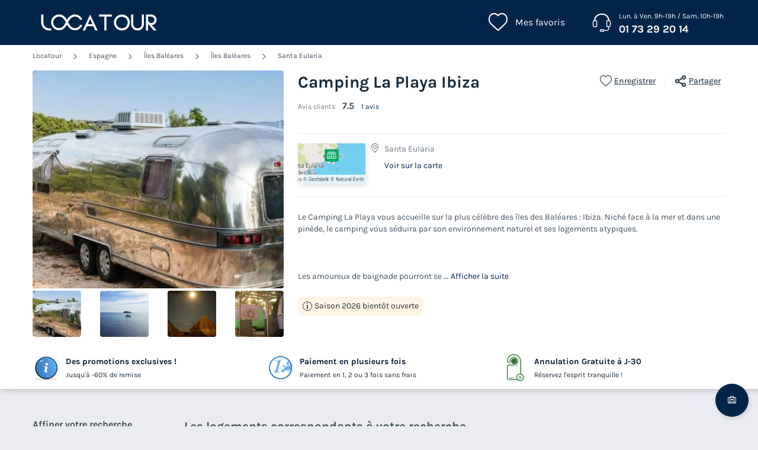

--- FILE ---
content_type: text/html; charset=UTF-8
request_url: https://www.locatour.com/campings/espagne/ibiza-santa-eularia/camping-la-playa-ibiza-96016
body_size: 125701
content:
<!DOCTYPE html>
<html lang="fr">
            <head>
                                            <title>Locatour Voyages - Camping et Location de vacances</title>

    <meta name="description" content="Trouvez votre prochain séjour en camping avec Locatour voyages. Découvrez les meilleurs offres mobil home et bungalow à petit prix."/>

    <meta name="viewport" content="width=device-width, initial-scale=1, maximum-scale=1"/>

    <meta name="robots" content="noindex, nofollow" />

    <meta charset="utf-8" />

    <meta http-equiv="X-UA-Compatible" content="IE=edge" />

    <link rel="canonical" href="https://www.locatour.com/campings/espagne/ibiza-santa-eularia/camping-la-playa-ibiza-96016" />


            
                                        
                                        
                            <script>(function(){var dbpr=100;if(Math.random()*100>100-dbpr){var d="dbbRum",w=window,o=document,a=addEventListener,scr=o.createElement("script");scr.async=!0;w[d]=w[d]||[];w[d].push(["presampling",dbpr]);["error","unhandledrejection"].forEach(function(t){a(t,function(e){w[d].push([t,e])});});scr.src="https://cdn.debugbear.com/sODoPm3rRY3A.js";o.head.appendChild(scr);}})()</script>

<script>
    var iconsFontPath = 'https://assets.campings.com/assets/shared/fonts/dca-icons.0a38bbc6.woff2';
</script>

            
                            <!-- DATALAYER START -->
    <script>
        coreGtmId = "GTM-WH9TWJ";
        pageDataLayer = {"GTM-WH9TWJ":[]};
        pageDataLayerCache = {"GTM-WH9TWJ":[{"page_category":"product page","page_language":"fr_FR","environment_brand":"locatour","user_login_status":"logged out","pageType":"product","event":"page_view"},{"feature_video":false,"product_data":{"product_id":96016,"product_name":"Camping La Playa Ibiza","product_state":"active","product_offers_type":"mixed","product_ratings_count":1,"product_ratings_score":7.5,"product_country":"Espagne","product_region":"\u00celes Bal\u00e9ares","product_department":"\u00celes Bal\u00e9ares","product_city":"Santa Eularia"},"event":"view_item"}]};
        pageData = new (function (data) {
            this.data = data;
            this.getDataForTag = function (tag) {
                return this.data[tag];
            };
            this.addData = function (tagId, extraData) {
                if (!extraData || Array.isArray(extraData)) {
                    return;
                }

                var that = this;
                if (!that.data[tagId] || Array.isArray(that.data[tagId])) {
                    that.data[tagId] = {};
                }
                Object.keys(extraData).forEach(function (field) {
                    that.data[tagId][field] = extraData[field];
                });
            };
        })({"GTM-WH9TWJ":{"page_category":"product page","product":{"product_data":{"product_id":96016,"product_name":"Camping La Playa Ibiza","product_state":"active","product_offers_type":"mixed","product_ratings_count":1,"product_ratings_score":7.5,"product_country":"Espagne","product_region":"\u00celes Bal\u00e9ares","product_department":"\u00celes Bal\u00e9ares","product_city":"Santa Eularia"}},"accommodations":{"177326":{"accommodation_data":{"accommodation_id":177326,"accommodation_name":"TENTE TOILE ET BOIS 2 personnes - Nomade Mer","accommodation_type":"canvas_wooden_tent"}},"177327":{"accommodation_data":{"accommodation_id":177327,"accommodation_name":"CARAVANE 4 personnes - Airstream","accommodation_type":"caravan"}},"177328":{"accommodation_data":{"accommodation_id":177328,"accommodation_name":"TENTE TOILE ET BOIS 2 personnes - Nomade","accommodation_type":"canvas_wooden_tent"}},"177329":{"accommodation_data":{"accommodation_id":177329,"accommodation_name":"CARAVANE 2 personnes - Nostalgia","accommodation_type":"caravan"}},"177330":{"accommodation_data":{"accommodation_id":177330,"accommodation_name":"BUNGALOW 2 personnes - Menorca","accommodation_type":"bungalow"}}},"searchType":"accommodation results","offers":[]}});
    </script>
<!-- DATALAYER END -->

            
                        
    <link rel="stylesheet" href="https://assets.campings.com/assets/shared/vendor.1112a5db.253583.css" />
    <link rel="stylesheet" href="https://assets.campings.com/assets/shared/theme_common.97f17428.253583.css" />

            
    <link rel="stylesheet" href="https://assets.campings.com/assets/shared/theme_product.287344f3.253583.css"/>
                                    
                        
    <link rel="stylesheet" href="https://assets.campings.com/assets/shared/brand.d06d3315.253583.css" />

            
                        
    <script defer src="https://assets.campings.com/assets/shared/vendor.ea67fb99.253583.js"></script>
    <script defer src="https://assets.campings.com/assets/shared/theme_common.7c5310ec.253583.js"></script>
    <script defer src="https://assets.campings.com/assets/shared/seo_link.e62096d6.253583.js"></script>

            
    <script defer src="https://assets.campings.com/assets/shared/theme_product.824c9cf2.253583.js"></script>
                                    
                                    
            <link rel="icon" type="image/x-icon" href="https://assets.campings.com/assets/shared/images/favicons/favicon.ef0a2b7b.ico"/>
        </head>
    
            <body data-pagetype="product" data-locale="fr_FR" data-application-id="site-locatour-fr-fr" data-default-path="/">
                                <!-- Google Tag Manager -->
<noscript>
    <iframe src="//www.googletagmanager.com/ns.html?id=GTM-WH9TWJ" height="0" width="0" style="display:none;visibility:hidden"></iframe>
</noscript>
<script>
    GTMWH9TWJData = pageDataLayer['GTM-WH9TWJ'];

    (function(w,d,s,l,i){
        w[l]=w[l]||[];w[l].push({'gtm.start': new Date().getTime(),event:'gtm.js'});
        var f=d.getElementsByTagName(s)[0], j=d.createElement(s), dl=l!='pageDataLayer'?'&l='+l:'';
        j.async=true;        j.src='//www.googletagmanager.com/gtm.js?id='+i+dl;f.parentNode.insertBefore(j,f);
    })(window,document,'script','GTMWH9TWJData','GTM-WH9TWJ');
</script>
<!-- End Google Tag Manager -->

    

                <div class="app-content app-campings">
                                                                        

<header class="header">
            <div class="header__main">
        <div class="block-container header__content">
                        <div class="header__logo">
                


<a
        class="site__logo"
        href="/"
                        >    

<img
        src="https://assets.campings.com/assets/shared/images/logos/logo.362d5975.svg"
        alt="Locatour"
        title="Locatour"
    />

</a>                                
            </div>
            
                        <div class="header__menus">
                                        <div id="favorite_menu" class="header__menu menu__favorite" data-favorite-namespace="site-locatour-fr-fr">
        


<span
        class="menu__block"
        data-seo-link-href="L2Zhdm9yaXRl"
                        ><span class="menu__icon"></span>
                <span class="menu__title">Mes favoris</span></span>    </div>
                
                                                <div class="header__menu menu__phone">
                    <div class="menu__block">
                        <a class="menu__icon" href="tel:0173292014"></a>
                        <div class="menu__title">
                            <div class="phone__opening-hours">Lun. à Ven. 9h-19h / Sam. 10h-19h</div>                            <div class="phone__number">
                                <a href="tel:0173292014">01 73 29 20 14</a>
                            </div>
                            <span class="phone__call-cost">    (prix d&#039;un appel local)</span>
                        </div>
                    </div>
                </div>
                                
                                                            </div>
            
                        <button id="header-nav-toggle" class="header__nav-toggle"></button>
                    </div>
    </div>
    
                            </header>
                        
                            

<div class="dca-customer-zone__quick-access">
    <a href="/customer-zone/my-booking" class="dca-customer-zone__access-icon" rel="nofollow"></a>
    <div class="dca-customer-zone__access-tooltip">Accéder à mes réservations</div>
</div>
                                
                                            <script>
        if (!partialsConfig) { var partialsConfig = {}; }
        partialsConfig['product'] = { url: '/campings/espagne/ibiza-santa-eularia/camping-la-playa-ibiza-96016', ids: 'results,bestOffer,sidebarFilters' };
    </script>
        <main id="product-main" data-last-seen="96016">
        <!-- gen: 1769335336 -->

        <section class="top__block">
            <div class="block-container">
                                                <div class="dca-breadcrumb"><a href="https://www.locatour.com/" class="dca-breadcrumb__link">Locatour</a>
        <i class="dca-breadcrumb__arrow"></i>
        <a href="https://www.locatour.com/mobil-home/camping-pays_espagne" class="dca-breadcrumb__link">Espagne</a>
        <i class="dca-breadcrumb__arrow"></i>
        <a href="https://www.locatour.com/mobil-home/camping-region_iles-baleares" class="dca-breadcrumb__link">Îles Baléares</a>
        <i class="dca-breadcrumb__arrow"></i>
        <a href="https://www.locatour.com/mobil-home/camping-departement_islas-baleares" class="dca-breadcrumb__link">Îles Baléares</a>
        <i class="dca-breadcrumb__arrow"></i>
        <a href="https://www.locatour.com/mobil-home/camping-ville_ibiza-santa-eularia" class="dca-breadcrumb__link">Santa Eularia</a>
        </div>

<script type="application/ld+json">
    {"@context":"http:\/\/schema.org","@type":"BreadcrumbList","itemListElement":[{"@type":"ListItem","position":1,"item":{"name":"Locatour","@id":"https:\/\/www.locatour.com\/"}},{"@type":"ListItem","position":2,"item":{"name":"Espagne","@id":"https:\/\/www.locatour.com\/mobil-home\/camping-pays_espagne"}},{"@type":"ListItem","position":3,"item":{"name":"\u00celes Bal\u00e9ares","@id":"https:\/\/www.locatour.com\/mobil-home\/camping-region_iles-baleares"}},{"@type":"ListItem","position":4,"item":{"name":"\u00celes Bal\u00e9ares","@id":"https:\/\/www.locatour.com\/mobil-home\/camping-departement_islas-baleares"}},{"@type":"ListItem","position":5,"item":{"name":"Santa Eularia","@id":"https:\/\/www.locatour.com\/mobil-home\/camping-ville_ibiza-santa-eularia"}},{"@type":"ListItem","position":6,"item":{"name":"Camping La Playa Ibiza"}}]}
</script>                            
                <div class="product__content">
                                                            


<div class="product__images dca-images-slider ">
                        <div class="images__tags">
                            </div>
                <div class="product__images-large swiper" id="gallery">
            <div class="swiper-wrapper">
                                    <div class="swiper-slide">
                        <div class="image-wrapper">
                            
                                                                                        
                            

<img
        src="https://www.campings.com/img/_/landscape-medium/96016/b6d7e8a9-c2ec-4467-8658-05a4d5645d48.jpeg/camping-la-playa-ibiza-96016-1.jpg"
            alt="Camping La Playa Ibiza - Camping Îles Baléares"
            title="Camping La Playa Ibiza"
            data-index="0"
            data-zoom-id="zoom-medias-panel-product-96016"
    />
<noscript>
    <img
                src="https://www.campings.com/img/_/landscape-medium/96016/b6d7e8a9-c2ec-4467-8658-05a4d5645d48.jpeg/camping-la-playa-ibiza-96016-1.jpg"
                                    alt="Camping La Playa Ibiza - Camping Îles Baléares"
                            title="Camping La Playa Ibiza"
                            data-index="0"
                            data-zoom-id="zoom-medias-panel-product-96016"
                        />
</noscript>

                        </div>
                    </div>
                                    <div class="swiper-slide">
                        <div class="image-wrapper">
                            
                                                                                        
                            
    
<img
        src="https://www.campings.com/img/_/landscape-medium/96016/b7de4c4b-e784-4a9c-89d5-ef947a5b0cdd.jpg/camping-la-playa-ibiza-96016-2.jpg"
            alt="Camping La Playa Ibiza - Camping Îles Baléares - Image N°2"
            title="Camping La Playa Ibiza"
            data-index="1"
            data-zoom-id="zoom-medias-panel-product-96016"
            loading="lazy"
    />
<noscript>
    <img
                src="https://www.campings.com/img/_/landscape-medium/96016/b7de4c4b-e784-4a9c-89d5-ef947a5b0cdd.jpg/camping-la-playa-ibiza-96016-2.jpg"
                                    alt="Camping La Playa Ibiza - Camping Îles Baléares - Image N°2"
                            title="Camping La Playa Ibiza"
                            data-index="1"
                            data-zoom-id="zoom-medias-panel-product-96016"
                            loading="lazy"
                        />
</noscript>

                        </div>
                    </div>
                                    <div class="swiper-slide">
                        <div class="image-wrapper">
                            
                                                                                        
                            
    
<img
        src="https://www.campings.com/img/_/landscape-medium/96016/d9ebd214-58a7-48c8-8645-fe3fc2a5385f.jpeg/camping-la-playa-ibiza-96016-3.jpg"
            alt="Camping La Playa Ibiza - Camping Îles Baléares - Image N°3"
            title="Camping La Playa Ibiza"
            data-index="2"
            data-zoom-id="zoom-medias-panel-product-96016"
            loading="lazy"
    />
<noscript>
    <img
                src="https://www.campings.com/img/_/landscape-medium/96016/d9ebd214-58a7-48c8-8645-fe3fc2a5385f.jpeg/camping-la-playa-ibiza-96016-3.jpg"
                                    alt="Camping La Playa Ibiza - Camping Îles Baléares - Image N°3"
                            title="Camping La Playa Ibiza"
                            data-index="2"
                            data-zoom-id="zoom-medias-panel-product-96016"
                            loading="lazy"
                        />
</noscript>

                        </div>
                    </div>
                                    <div class="swiper-slide">
                        <div class="image-wrapper">
                            
                                                                                        
                            
    
<img
        src="https://www.campings.com/img/_/landscape-medium/96016/445e7dc8-5bb4-464e-b694-cd5ed446a0da.jpeg/camping-la-playa-ibiza-96016-4.jpg"
            alt="Camping La Playa Ibiza - Camping Îles Baléares - Image N°4"
            title="Camping La Playa Ibiza"
            data-index="3"
            data-zoom-id="zoom-medias-panel-product-96016"
            loading="lazy"
    />
<noscript>
    <img
                src="https://www.campings.com/img/_/landscape-medium/96016/445e7dc8-5bb4-464e-b694-cd5ed446a0da.jpeg/camping-la-playa-ibiza-96016-4.jpg"
                                    alt="Camping La Playa Ibiza - Camping Îles Baléares - Image N°4"
                            title="Camping La Playa Ibiza"
                            data-index="3"
                            data-zoom-id="zoom-medias-panel-product-96016"
                            loading="lazy"
                        />
</noscript>

                        </div>
                    </div>
                            </div>
            <div class="swiper-controls">
                <span id="gallery-prev" class="swiper-button-prev"></span>
                <span id="gallery-next" class="swiper-button-next"></span>
            </div>
        </div>
        <div class="product__images-small">
                        
                                            <div class="image__thumbnail image-wrapper">
                    
    
<img
        src="https://www.campings.com/img/_/square-extra-small/96016/b6d7e8a9-c2ec-4467-8658-05a4d5645d48.jpeg/camping-la-playa-ibiza-96016-1.jpg"
            alt="Camping La Playa Ibiza"
            title="Camping La Playa Ibiza"
            data-index="0"
            data-zoom-id="zoom-medias-panel-product-96016"
            loading="lazy"
    />
<noscript>
    <img
                src="https://www.campings.com/img/_/square-extra-small/96016/b6d7e8a9-c2ec-4467-8658-05a4d5645d48.jpeg/camping-la-playa-ibiza-96016-1.jpg"
                                    alt="Camping La Playa Ibiza"
                            title="Camping La Playa Ibiza"
                            data-index="0"
                            data-zoom-id="zoom-medias-panel-product-96016"
                            loading="lazy"
                        />
</noscript>



                                    </div>
                                            <div class="image__thumbnail image-wrapper">
                    
    
<img
        src="https://www.campings.com/img/_/square-extra-small/96016/b7de4c4b-e784-4a9c-89d5-ef947a5b0cdd.jpg/camping-la-playa-ibiza-96016-2.jpg"
            alt="Camping La Playa Ibiza"
            title="Camping La Playa Ibiza"
            data-index="1"
            data-zoom-id="zoom-medias-panel-product-96016"
            loading="lazy"
    />
<noscript>
    <img
                src="https://www.campings.com/img/_/square-extra-small/96016/b7de4c4b-e784-4a9c-89d5-ef947a5b0cdd.jpg/camping-la-playa-ibiza-96016-2.jpg"
                                    alt="Camping La Playa Ibiza"
                            title="Camping La Playa Ibiza"
                            data-index="1"
                            data-zoom-id="zoom-medias-panel-product-96016"
                            loading="lazy"
                        />
</noscript>



                                    </div>
                                            <div class="image__thumbnail image-wrapper">
                    
    
<img
        src="https://www.campings.com/img/_/square-extra-small/96016/d9ebd214-58a7-48c8-8645-fe3fc2a5385f.jpeg/camping-la-playa-ibiza-96016-3.jpg"
            alt="Camping La Playa Ibiza"
            title="Camping La Playa Ibiza"
            data-index="2"
            data-zoom-id="zoom-medias-panel-product-96016"
            loading="lazy"
    />
<noscript>
    <img
                src="https://www.campings.com/img/_/square-extra-small/96016/d9ebd214-58a7-48c8-8645-fe3fc2a5385f.jpeg/camping-la-playa-ibiza-96016-3.jpg"
                                    alt="Camping La Playa Ibiza"
                            title="Camping La Playa Ibiza"
                            data-index="2"
                            data-zoom-id="zoom-medias-panel-product-96016"
                            loading="lazy"
                        />
</noscript>



                                    </div>
                                            <div class="image__thumbnail image-wrapper">
                    
    
<img
        src="https://www.campings.com/img/_/square-extra-small/96016/445e7dc8-5bb4-464e-b694-cd5ed446a0da.jpeg/camping-la-playa-ibiza-96016-4.jpg"
            alt="Camping La Playa Ibiza"
            title="Camping La Playa Ibiza"
            data-index="3"
            data-zoom-id="zoom-medias-panel-product-96016"
            loading="lazy"
    />
<noscript>
    <img
                src="https://www.campings.com/img/_/square-extra-small/96016/445e7dc8-5bb4-464e-b694-cd5ed446a0da.jpeg/camping-la-playa-ibiza-96016-4.jpg"
                                    alt="Camping La Playa Ibiza"
                            title="Camping La Playa Ibiza"
                            data-index="3"
                            data-zoom-id="zoom-medias-panel-product-96016"
                            loading="lazy"
                        />
</noscript>



                                    </div>
                    </div>
        
    
<div class="product-actions product-actions--over">
    <button type="button" aria-label="Ajouter ou supprimer des favoris" class="product-actions__favorite product-actions__action" data-favorite-namespace="site-locatour-fr-fr" data-favorite-product="96016" data-favorite-datalayer-data="{&quot;product_id&quot;:96016,&quot;product_name&quot;:&quot;Camping La Playa Ibiza&quot;,&quot;product_state&quot;:&quot;active&quot;,&quot;product_offers_type&quot;:&quot;mixed&quot;,&quot;product_ratings_count&quot;:1,&quot;product_ratings_score&quot;:7.5,&quot;product_country&quot;:&quot;Espagne&quot;,&quot;product_region&quot;:&quot;\u00celes Bal\u00e9ares&quot;,&quot;product_department&quot;:&quot;\u00celes Bal\u00e9ares&quot;,&quot;product_city&quot;:&quot;Santa Eularia&quot;}"><span class="product-actions__favorite-label-unregistered">Enregistrer</span><span class="product-actions__favorite-label-registered">Enregistré</span></button><button type="button" class="product__share-button product-actions__action"><span>Partager</span></button></div>
</div>


<script type="text/html" id="zoom-medias-panel-product-96016-template">



        


        

<div
    class="o-side-panel zoom-medias-panel"
    id="zoom-medias-panel-product-96016"
    role="dialog"
    aria-modal="true"
    data-open="false"
        data-url="/get_product_zoom_medias_panel/camping-la-playa-ibiza-96016"
        aria-labelledby="side-panel-365730492"
        hidden>
    <div class="dca-fade o-side-panel__fade"></div>
    <div class="o-side-panel__wrapper">
                            <div class="o-side-panel__handle"></div>
                                            <header
                    class="o-side-panel__heading"
                                                        >                        
                                                    <div
                                class="o-side-panel__heading-title"
                                id="side-panel-365730492"                            >
                                <div class="block-container block-container--larger">
    <div class="title">    Camping La Playa Ibiza
    </div>
    <div class="subtitle">
        <span class="total">0</span> photos <span class="disclaimer">- Photos non contractuelles</span>
    </div>
    <div class="o-side-panel__close"></div>
</div>
                            </div>
                        
                                            
                                            <button data-target="zoom-medias-panel-product-96016" class="o-side-panel__close" type="button" role="button" aria-label="Fermer">
                            
<svg  xmlns="http://www.w3.org/2000/svg" width="16" height="16" fill="none" viewBox="0 0 16 16">
    <path fill="currentColor" d="M12.95 3.05a1 1 0 0 0-1.414 0L8 6.586 4.464 3.05A1 1 0 0 0 3.05 4.464L6.586 8 3.05 11.536a1 1 0 1 0 1.414 1.414L8 9.414l3.536 3.536a1 1 0 0 0 1.414-1.414L9.414 8l3.536-3.536a1 1 0 0 0 0-1.414"/>
</svg>
                        </button>
                                        </header>
                            
            <div class="o-side-panel__content">    <div class="dca-loader">
    <div class="dca-loader__wrapper"></div>
</div>

    </div>
            </div>
    </div>


</script>
                                                        <div class="product__details">
                        <div class="product__heading">
                            <div class="product__heading-title">
                                <h1 class="product__name">
                                    Camping La Playa Ibiza
                                                                    </h1>
                            </div>

                            

<div class="product-actions">
    <button type="button" aria-label="Ajouter ou supprimer des favoris" class="product-actions__favorite product-actions__action" data-favorite-namespace="site-locatour-fr-fr" data-favorite-product="96016" data-favorite-datalayer-data="{&quot;product_id&quot;:96016,&quot;product_name&quot;:&quot;Camping La Playa Ibiza&quot;,&quot;product_state&quot;:&quot;active&quot;,&quot;product_offers_type&quot;:&quot;mixed&quot;,&quot;product_ratings_count&quot;:1,&quot;product_ratings_score&quot;:7.5,&quot;product_country&quot;:&quot;Espagne&quot;,&quot;product_region&quot;:&quot;\u00celes Bal\u00e9ares&quot;,&quot;product_department&quot;:&quot;\u00celes Bal\u00e9ares&quot;,&quot;product_city&quot;:&quot;Santa Eularia&quot;}"><span class="product-actions__favorite-label-unregistered">Enregistrer</span><span class="product-actions__favorite-label-registered">Enregistré</span></button><button type="button" class="product__share-button product-actions__action"><span>Partager</span></button></div>
                        </div>

                                                    
<div class="product__reviews product__reviews--flat">
                    <div class="reviews__campings scroll-target open-reviews" data-target="#reviews">
            <div class="review__title">Avis clients</div>
            <span class="review__value">7.5</span>
                            <a class="scroll-target open-reviews" href="#reviews">
                    1 avis
                </a>
                    </div>
        </div>
                        
                                                    
    
<div class="properties__labels">
            </div>
                        
                                                            
<div class="product__address">
    <div class="scroll-target" data-target="#product-map">
        

<div class="map-static-wrapper">
                        
    
    
<img
    class="map"    src="https://www.campings.com/maps/static/1.57549/38.99127/11/160x90"
        alt=""
        loading="lazy"
    />

        
            
        
        
    
    
<img
    class="marker"    src="https://assets.campings.com/assets/shared/images/marker-active.16886775.svg"
        alt=""
        loading="lazy"
    />

    </div>

    </div>

    <div class="product__localisation">
        <p>  Santa Eularia</p>
                <a class="scroll-target see-map" href="#product-map">Voir sur la carte</a>
            </div>
</div>
                        
                                                    <div class="product__description">
                                                                                                                                                <p class="product__teaser">
                                            Le Camping La Playa vous accueille sur la plus célèbre des îles des Baléares : Ibiza. Niché face à la mer et dans une pinède, le camping vous séduira par son environnement naturel et ses logements atypiques.<br />
<br />
<br />
<br />
Les amoureux de baignade pourront se 
                                            <a href="#presentation" class="scroll-target" title="product_page.accommodation_listing.title">
                                                ... Afficher la suite
                                            </a>
                                        </p>
                                                                                                </div>
                        
                                                    <div class="product__availability">
                                

<div
    class="o-message"
        role="alert"
        data-visible="true"data-severity="warning"
>
    
        <div class="o-message__icon">
        
<svg  xmlns="http://www.w3.org/2000/svg" width="16" height="16" fill="none" viewBox="0 0 16 16">
    <path fill="currentColor" d="M8 1a7 7 0 1 0 0 14A7 7 0 0 0 8 1M0 8a8 8 0 1 1 16 0A8 8 0 0 1 0 8"/>
    <path fill="currentColor" d="M9 7a1 1 0 0 0-2 0v5a1 1 0 1 0 2 0zM8 5a1 1 0 1 0 0-2 1 1 0 0 0 0 2"/>
</svg>

    </div>
    
    <div class="o-message__message">Saison 2026 bientôt ouverte</div>
    </div>

                            </div>
                                            </div>
                </div>
                                    

<div class="dca-search-filters__recap" id="search-filters-recap">
    <div class="dca-recap__title"><strong>5 offres</strong> d&#039;hébergement</div>
    
    
    <div class="dca-recap__items" id="search-filters-recap-list">
                                    <div
                                class="dca-recap__item dca-form__field-block block--small "
                                data-target="checkInDate" data-type="search">
                                <span class="dca-recap__item-value"
                                      data-field="date">jj/mm/aaaa</span>
                            </div>
                                                    <div class="dca-recap__item dca-form__field-block block--small" data-target="night" data-type="search">
                <span class="dca-recap__item-value dca-form__label" data-field="night">Durée</span>
            </div>
            
                                                    <div class="dca-recap__item dca-form__field-block block--small" data-target="capacity" data-type="search">
                <span class="dca-recap__item-value dca-form__label" data-field="capacity">Nombre de personnes</span>
            </div>
            
                                
                                
                                                        </div>
        <button class="dca-recap__action" id="more-filters" data-type="filters" data-total="0">Filtrer</button>
    </div>
                            </div>

                                                                            
            <section class="product__section dca-promotion-banner__group-wrapper">
            <div class="block-container block-container--larger">
            

<div class="dca-promotion-banner__group">
    <div class="dca-promotion-banner__group-content" data-banners="3">
        


<div class="dca-promotion-banner">
        
    
    
<img
    class="dca-promotion-banner__icon"    src="https://assets.campings.com/assets/shared/images/PromotionBanner/orange.27f4e69a.svg"
        fetchpriority="low"
        alt=""
        loading="lazy"
    />

        <div class="dca-promotion-banner__content">
                    <div class="dca-promotion-banner__title">Des promotions exclusives !</div>
        <p class="dca-promotion-banner__description">Jusqu'&agrave; -60% de remise</p>
        </div>
</div>
        


<div class="dca-promotion-banner">
        
    
    
<img
    class="dca-promotion-banner__icon"    src="https://assets.campings.com/assets/shared/images/PromotionBanner/blue.45722f5c.svg"
        fetchpriority="low"
        alt=""
        loading="lazy"
    />

        <div class="dca-promotion-banner__content">
                    <div class="dca-promotion-banner__title">Paiement en plusieurs fois</div>
        <p class="dca-promotion-banner__description">Paiement en 1, 2 ou 3 fois sans frais</p>
        </div>
</div>
        


<div class="dca-promotion-banner">
        
    
    
<img
    class="dca-promotion-banner__icon"    src="https://assets.campings.com/assets/shared/images/PromotionBanner/green.6921184e.svg"
        fetchpriority="low"
        alt=""
        loading="lazy"
    />

        <div class="dca-promotion-banner__content">
                    <div class="dca-promotion-banner__title">Annulation Gratuite &agrave; J-30</div>
        <p class="dca-promotion-banner__description">R&eacute;servez l'esprit tranquille !</p>
        </div>
</div>
        </div>
</div>
            </div>
        </section>
                
</section>

    <section class="results__block" id="results">
        <div class="block-container results__content">
                                    <div data-partial-id="sidebarFilters" class="sidebar sidebar__filters" id="sidebar">
                                            
                                                

    <form name="filter_offers" method="post" id="filter-accommodations-form" class="filter-form">
    <div class="filters" id="filters-sort">
        <div class="filters__content" id="filters">
            <div class="filters__title">Affiner votre recherche</div>
            
            
                                                            <fieldset class="filter__block" >
                        <legend class="filter__title">Équipement intérieur</legend>

                    <ul class="list__choices">
                                                    <li>
                                                    <input type="checkbox" id="filter_offers_accommodation_flag_properties_air_conditioning" name="filter_offers[accommodation_flag_properties][]" data-type="property" data-facet-value="0" disabled="disabled" value="air_conditioning" />
    <label for="filter_offers_accommodation_flag_properties_air_conditioning" class="filter--disabled">
                                                                                            <span class="filter__label">
                        Climatisation
        </span>
        <span class="filter__value">0</span>
    </label>
</li>
                                                    <li>
                                                    <input type="checkbox" id="filter_offers_accommodation_flag_properties_coffee_maker" name="filter_offers[accommodation_flag_properties][]" data-type="property" data-facet-value="0" disabled="disabled" value="coffee_maker" />
    <label for="filter_offers_accommodation_flag_properties_coffee_maker" class="filter--disabled">
                                                                                            <span class="filter__label">
                        Cafetière
        </span>
        <span class="filter__value">0</span>
    </label>
</li>
                                                    <li>
                                                    <input type="checkbox" id="filter_offers_accommodation_flag_properties_oven_microwave" name="filter_offers[accommodation_flag_properties][]" data-type="property" data-facet-value="0" disabled="disabled" value="oven_microwave" />
    <label for="filter_offers_accommodation_flag_properties_oven_microwave" class="filter--disabled">
                                                                                            <span class="filter__label">
                        Four, Micro-ondes
        </span>
        <span class="filter__value">0</span>
    </label>
</li>
                                                    <li>
                                                    <input type="checkbox" id="filter_offers_accommodation_flag_properties_refrigerator" name="filter_offers[accommodation_flag_properties][]" data-type="property" data-facet-value="0" disabled="disabled" value="refrigerator" />
    <label for="filter_offers_accommodation_flag_properties_refrigerator" class="filter--disabled">
                                                                                            <span class="filter__label">
                        Réfrigérateur 
        </span>
        <span class="filter__value">0</span>
    </label>
</li>
                                            </ul>
                    </fieldset>
                        <fieldset class="filter__block" >
                        <legend class="filter__title">Équipement extérieur</legend>

                    <ul class="list__choices">
                                                    <li>
                                                    <input type="checkbox" id="filter_offers_accommodation_flag_properties_garden_furniture" name="filter_offers[accommodation_flag_properties][]" data-type="property" data-facet-value="0" disabled="disabled" value="garden_furniture" />
    <label for="filter_offers_accommodation_flag_properties_garden_furniture" class="filter--disabled">
                                                                                            <span class="filter__label">
                        Salon de jardin, chaise longue
        </span>
        <span class="filter__value">0</span>
    </label>
</li>
                                                    <li>
                                                    <input type="checkbox" id="filter_offers_accommodation_flag_properties_terrace_covered" name="filter_offers[accommodation_flag_properties][]" data-type="property" data-facet-value="0" disabled="disabled" value="terrace_covered" />
    <label for="filter_offers_accommodation_flag_properties_terrace_covered" class="filter--disabled">
                                                                                            <span class="filter__label">
                        Terrasse couverte (ou semi)
        </span>
        <span class="filter__value">0</span>
    </label>
</li>
                                            </ul>
                    </fieldset>
                        <fieldset class="filter__block" >
                        <legend class="filter__title">Autres</legend>

                    <ul class="list__choices">
                                                    <li>
                                                    <input type="checkbox" id="filter_offers_accommodation_flag_properties_pets_allowed" name="filter_offers[accommodation_flag_properties][]" data-type="property" data-facet-value="0" disabled="disabled" value="pets_allowed" />
    <label for="filter_offers_accommodation_flag_properties_pets_allowed" class="filter--disabled">
                                                                                            <span class="filter__label">
                        Animaux acceptés
        </span>
        <span class="filter__value">0</span>
    </label>
</li>
                                                    <li>
                                                    <input type="checkbox" id="filter_offers_accommodation_flag_properties_limited_mobility_reception" name="filter_offers[accommodation_flag_properties][]" data-type="property" data-facet-value="0" disabled="disabled" value="limited_mobility_reception" />
    <label for="filter_offers_accommodation_flag_properties_limited_mobility_reception" class="filter--disabled">
                                                                                            <span class="filter__label">
                        Accueil mobilité réduite
        </span>
        <span class="filter__value">0</span>
    </label>
</li>
                                                    <li>
                                                    <input type="checkbox" id="filter_offers_accommodation_flag_properties_heated_accommodation" name="filter_offers[accommodation_flag_properties][]" data-type="property" data-facet-value="0" disabled="disabled" value="heated_accommodation" />
    <label for="filter_offers_accommodation_flag_properties_heated_accommodation" class="filter--disabled">
                                                                                            <span class="filter__label">
                        Hébergement chauffé
        </span>
        <span class="filter__value">0</span>
    </label>
</li>
                                            </ul>
                    </fieldset>
                        
                        <div class="filters__submit">
                <button class="dca-button dca-button--tertiary" id="filter-accommodations-form-reset" type="reset" form="filter-accommodations-form">Effacer</button>
                <button type="submit" id="filter_offers_filter" name="filter_offers[filter]" class="dca-button dca-button--primary">Filtrer</button>
            </div>
                    </div>
    </div>
    </form>
                            
            </div>



    
        

<div
    class="o-side-panel search-filters__side-panel"
    id="search-filters-side-panel"
    role="dialog"
    aria-modal="true"
    data-open="false"
        aria-labelledby="side-panel-407687548"
        hidden>
    <div class="dca-fade o-side-panel__fade"></div>
    <div class="o-side-panel__wrapper">
                            <div class="o-side-panel__handle"></div>
                                            <header
                    class="o-side-panel__heading"
                                                        >                        
                                                    <div
                                class="o-side-panel__heading-title"
                                id="side-panel-407687548"                            >
                                Affiner votre recherche                            </div>
                        
                                            
                                            <button data-target="search-filters-side-panel" class="o-side-panel__close" type="button" role="button" aria-label="Fermer">
                            
<svg  xmlns="http://www.w3.org/2000/svg" width="16" height="16" fill="none" viewBox="0 0 16 16">
    <path fill="currentColor" d="M12.95 3.05a1 1 0 0 0-1.414 0L8 6.586 4.464 3.05A1 1 0 0 0 3.05 4.464L6.586 8 3.05 11.536a1 1 0 1 0 1.414 1.414L8 9.414l3.536 3.536a1 1 0 0 0 1.414-1.414L9.414 8l3.536-3.536a1 1 0 0 0 0-1.414"/>
</svg>
                        </button>
                                        </header>
                            
            <div class="o-side-panel__content">    
<div class="side-panel__content">
    <div class="side-panel__tabs">
                <div class="tab__item" data-target="search">Rechercher</div>
                        <div class="tab__item" data-target="filters">Filtrer</div>
            </div>
        <div class="content__block" data-content="search"></div>
            <div class="content__block" data-content="filters"></div>
    </div>
<div class="side-panel__bottom">
        <div class="actions__block" data-content="search"></div>
            <div class="actions__block" data-content="filters"></div>
    </div>
</div>
            </div>
    </div>

            
                            
<div data-partial-id="results" id="results-list" class="results__wrapper">
    
    
                
                                        
        <div id="accommodations-match-filter" class="results__list-wrapper" >
    <h2 class="results__title">
        Les logements correspondants à votre recherche
    </h2>

    <div class="results__list">
                    






<div
    class="result result__card result__card-wrapper"
    data-id="177326"
    data-sidepanel-id="result-camping-la-playa-ibiza-96016_7_177326-sidepanel"
    data-sidepanel-url="/get_product_accommodation_sidepanel/camping-la-playa-ibiza-96016?night=7&amp;accommodationId=177326"
    id="result-177326"
    >
    <a class="result-anchor" id="result-177326-anchor"></a>
    <div class="result__image">
        


            <div class="dca-images-slider">
                
    <div class="image-wrapper">
        
                            
        
    
<img
        src="https://www.campings.com/img/_/landscape-medium/96016/177326/51124f47-41ec-46d2-9a17-cedbab3c4fba.jpg/camping-la-playa-ibiza-96016-nomade-mer-1.jpg"
            alt="TENTE TOILE ET BOIS 2 personnes - Nomade Mer"
            title="TENTE TOILE ET BOIS 2 personnes - Nomade Mer"
            data-index="0"
            data-zoom-id="zoom-medias-panel-accommodation-177326"
            loading="lazy"
    />
<noscript>
    <img
                src="https://www.campings.com/img/_/landscape-medium/96016/177326/51124f47-41ec-46d2-9a17-cedbab3c4fba.jpg/camping-la-playa-ibiza-96016-nomade-mer-1.jpg"
                                    alt="TENTE TOILE ET BOIS 2 personnes - Nomade Mer"
                            title="TENTE TOILE ET BOIS 2 personnes - Nomade Mer"
                            data-index="0"
                            data-zoom-id="zoom-medias-panel-accommodation-177326"
                            loading="lazy"
                        />
</noscript>

    </div>

        </div>
            









    

    </div>
    <div class="result__details">
        <div class="result__name">TENTE TOILE ET BOIS 2 personnes - Nomade Mer</div>
        









    


                
    





<div class="dca-properties__highlight">
                                            
                        <div class="property__item" data-property="surface_area">
        <span class="property__label">Surface</span>        <span class="property__value">
            16m²         </span>
    </div>

        
            <div class="property__item" data-property="adults">
        <span class="property__label">Adultes</span>        <span class="property__value">
            2         </span>
    </div>


        
                        <div class="property__item" data-property="bedrooms">
        <span class="property__label">Chambres</span>        <span class="property__value">
            1         </span>
    </div>

        
            </div>
        
                    
    
<div class="properties__labels">
                                                                
                                
        
        
        <div class="property__label " data-type="">
            Terrasse couverte

            
                    </div>
            
        
        
        <div class="property__label " data-type="">
            Salon de jardin

            
                    </div>
        
                </div>
        
                    <span class="arrow-link more__details view-more">En savoir plus</span>
            </div>

                </div>



<script type="text/html" id="result-camping-la-playa-ibiza-96016_7_177326-sidepanel-template">

    
        

<div
    class="o-side-panel result__side-panel accommodation__side-panel"
    id="result-camping-la-playa-ibiza-96016_7_177326-sidepanel"
    role="dialog"
    aria-modal="true"
    data-open="false"
        aria-labelledby="side-panel-572195376"
        hidden>
    <div class="dca-fade o-side-panel__fade"></div>
    <div class="o-side-panel__wrapper">
                            <div class="o-side-panel__handle"></div>
                                            <header
                    class="o-side-panel__heading"
                                                        >                        
                                                    <div
                                class="o-side-panel__heading-title"
                                id="side-panel-572195376"                            >
                                    <div class="side-panel__top">
        <strong>TENTE TOILE ET BOIS 2 personnes - Nomade Mer</strong>
    </div>
                            </div>
                        
                                            
                                            <button data-target="result-camping-la-playa-ibiza-96016_7_177326-sidepanel" class="o-side-panel__close" type="button" role="button" aria-label="Fermer">
                            
<svg  xmlns="http://www.w3.org/2000/svg" width="16" height="16" fill="none" viewBox="0 0 16 16">
    <path fill="currentColor" d="M12.95 3.05a1 1 0 0 0-1.414 0L8 6.586 4.464 3.05A1 1 0 0 0 3.05 4.464L6.586 8 3.05 11.536a1 1 0 1 0 1.414 1.414L8 9.414l3.536 3.536a1 1 0 0 0 1.414-1.414L9.414 8l3.536-3.536a1 1 0 0 0 0-1.414"/>
</svg>
                        </button>
                                        </header>
                            
            <div class="o-side-panel__content">    <div class="dca-loader">
    <div class="dca-loader__wrapper"></div>
</div>

</div>
            </div>
    </div>

</script>


<script type="text/html" id="zoom-medias-panel-accommodation-177326-template">



        


        

<div
    class="o-side-panel zoom-medias-panel"
    id="zoom-medias-panel-accommodation-177326"
    role="dialog"
    aria-modal="true"
    data-open="false"
        data-url="/get_product_accommodation_zoom_medias_panel/camping-la-playa-ibiza-96016?accommodationId=177326"
        aria-labelledby="side-panel-1689705905"
        hidden>
    <div class="dca-fade o-side-panel__fade"></div>
    <div class="o-side-panel__wrapper">
                            <div class="o-side-panel__handle"></div>
                                            <header
                    class="o-side-panel__heading"
                                                        >                        
                                                    <div
                                class="o-side-panel__heading-title"
                                id="side-panel-1689705905"                            >
                                <div class="block-container block-container--larger">
    <div class="title">TENTE TOILE ET BOIS 2 personnes - Nomade Mer</div>
    <div class="subtitle">
        <span class="total">0</span> photos <span class="disclaimer">- Photos non contractuelles</span>
    </div>
    <div class="o-side-panel__close"></div>
</div>
                            </div>
                        
                                            
                                            <button data-target="zoom-medias-panel-accommodation-177326" class="o-side-panel__close" type="button" role="button" aria-label="Fermer">
                            
<svg  xmlns="http://www.w3.org/2000/svg" width="16" height="16" fill="none" viewBox="0 0 16 16">
    <path fill="currentColor" d="M12.95 3.05a1 1 0 0 0-1.414 0L8 6.586 4.464 3.05A1 1 0 0 0 3.05 4.464L6.586 8 3.05 11.536a1 1 0 1 0 1.414 1.414L8 9.414l3.536 3.536a1 1 0 0 0 1.414-1.414L9.414 8l3.536-3.536a1 1 0 0 0 0-1.414"/>
</svg>
                        </button>
                                        </header>
                            
            <div class="o-side-panel__content">    <div class="dca-loader">
    <div class="dca-loader__wrapper"></div>
</div>

    </div>
            </div>
    </div>


</script>
                    






<div
    class="result result__card result__card-wrapper"
    data-id="177327"
    data-sidepanel-id="result-camping-la-playa-ibiza-96016_7_177327-sidepanel"
    data-sidepanel-url="/get_product_accommodation_sidepanel/camping-la-playa-ibiza-96016?night=7&amp;accommodationId=177327"
    id="result-177327"
    >
    <a class="result-anchor" id="result-177327-anchor"></a>
    <div class="result__image">
        


    <div class="dca-images-slider">
        <div class="swiper">
            <div class="swiper-wrapper">
                                    <div class="swiper-slide" data-index="0">
                            
    <div class="image-wrapper">
        
                            
        
    
<img
        src="https://www.campings.com/img/_/landscape-medium/96016/177327/b13175dc-85c9-48df-8290-577b154f6187.jpg/camping-la-playa-ibiza-96016-airstream-1.jpg"
            alt="CARAVANE 4 personnes - Airstream"
            title="CARAVANE 4 personnes - Airstream"
            data-index="0"
            data-zoom-id="zoom-medias-panel-accommodation-177327"
            loading="lazy"
    />
<noscript>
    <img
                src="https://www.campings.com/img/_/landscape-medium/96016/177327/b13175dc-85c9-48df-8290-577b154f6187.jpg/camping-la-playa-ibiza-96016-airstream-1.jpg"
                                    alt="CARAVANE 4 personnes - Airstream"
                            title="CARAVANE 4 personnes - Airstream"
                            data-index="0"
                            data-zoom-id="zoom-medias-panel-accommodation-177327"
                            loading="lazy"
                        />
</noscript>

    </div>

                    </div>
                                    <div class="swiper-slide" data-index="1">
                            
    <div class="image-wrapper">
        
                            
        
    
<img
        src="https://www.campings.com/img/_/landscape-medium/96016/177327/964921c7-31a4-41ce-b5f9-f956611d8c68.jpg/camping-la-playa-ibiza-96016-airstream-2.jpg"
            alt="CARAVANE 4 personnes - Airstream"
            title="CARAVANE 4 personnes - Airstream"
            data-index="1"
            data-zoom-id="zoom-medias-panel-accommodation-177327"
            loading="lazy"
    />
<noscript>
    <img
                src="https://www.campings.com/img/_/landscape-medium/96016/177327/964921c7-31a4-41ce-b5f9-f956611d8c68.jpg/camping-la-playa-ibiza-96016-airstream-2.jpg"
                                    alt="CARAVANE 4 personnes - Airstream"
                            title="CARAVANE 4 personnes - Airstream"
                            data-index="1"
                            data-zoom-id="zoom-medias-panel-accommodation-177327"
                            loading="lazy"
                        />
</noscript>

    </div>

                    </div>
                                    <div class="swiper-slide" data-index="2">
                            
    <div class="image-wrapper">
        
                            
        
    
<img
        src="https://www.campings.com/img/_/landscape-medium/96016/177327/e292c134-893b-4e09-ac08-5165b26dd88e.jpg/camping-la-playa-ibiza-96016-airstream-3.jpg"
            alt="CARAVANE 4 personnes - Airstream"
            title="CARAVANE 4 personnes - Airstream"
            data-index="2"
            data-zoom-id="zoom-medias-panel-accommodation-177327"
            loading="lazy"
    />
<noscript>
    <img
                src="https://www.campings.com/img/_/landscape-medium/96016/177327/e292c134-893b-4e09-ac08-5165b26dd88e.jpg/camping-la-playa-ibiza-96016-airstream-3.jpg"
                                    alt="CARAVANE 4 personnes - Airstream"
                            title="CARAVANE 4 personnes - Airstream"
                            data-index="2"
                            data-zoom-id="zoom-medias-panel-accommodation-177327"
                            loading="lazy"
                        />
</noscript>

    </div>

                    </div>
                                    <div class="swiper-slide" data-index="3">
                            
    <div class="image-wrapper">
        
                            
        
    
<img
        src="https://www.campings.com/img/_/landscape-medium/96016/177327/1993f362-ee81-4a09-8830-5ea6ea3aa50b.jpg/camping-la-playa-ibiza-96016-airstream-4.jpg"
            alt="CARAVANE 4 personnes - Airstream"
            title="CARAVANE 4 personnes - Airstream"
            data-index="3"
            data-zoom-id="zoom-medias-panel-accommodation-177327"
            loading="lazy"
    />
<noscript>
    <img
                src="https://www.campings.com/img/_/landscape-medium/96016/177327/1993f362-ee81-4a09-8830-5ea6ea3aa50b.jpg/camping-la-playa-ibiza-96016-airstream-4.jpg"
                                    alt="CARAVANE 4 personnes - Airstream"
                            title="CARAVANE 4 personnes - Airstream"
                            data-index="3"
                            data-zoom-id="zoom-medias-panel-accommodation-177327"
                            loading="lazy"
                        />
</noscript>

    </div>

                    </div>
                                    <div class="swiper-slide" data-index="4">
                            
    <div class="image-wrapper">
        
                            
        
    
<img
        src="https://www.campings.com/img/_/landscape-medium/96016/177327/a98570ae-9cb0-4148-8eba-ad09586fa32e.jpg/camping-la-playa-ibiza-96016-airstream-5.jpg"
            alt="CARAVANE 4 personnes - Airstream"
            title="CARAVANE 4 personnes - Airstream"
            data-index="4"
            data-zoom-id="zoom-medias-panel-accommodation-177327"
            loading="lazy"
    />
<noscript>
    <img
                src="https://www.campings.com/img/_/landscape-medium/96016/177327/a98570ae-9cb0-4148-8eba-ad09586fa32e.jpg/camping-la-playa-ibiza-96016-airstream-5.jpg"
                                    alt="CARAVANE 4 personnes - Airstream"
                            title="CARAVANE 4 personnes - Airstream"
                            data-index="4"
                            data-zoom-id="zoom-medias-panel-accommodation-177327"
                            loading="lazy"
                        />
</noscript>

    </div>

                    </div>
                                    <div class="swiper-slide" data-index="5">
                            
    <div class="image-wrapper">
        
                            
        
    
<img
        src="https://www.campings.com/img/_/landscape-medium/96016/177327/9a5ac232-b426-4956-a929-677c5fc56eb5.jpg/camping-la-playa-ibiza-96016-airstream-6.jpg"
            alt="CARAVANE 4 personnes - Airstream"
            title="CARAVANE 4 personnes - Airstream"
            data-index="5"
            data-zoom-id="zoom-medias-panel-accommodation-177327"
            loading="lazy"
    />
<noscript>
    <img
                src="https://www.campings.com/img/_/landscape-medium/96016/177327/9a5ac232-b426-4956-a929-677c5fc56eb5.jpg/camping-la-playa-ibiza-96016-airstream-6.jpg"
                                    alt="CARAVANE 4 personnes - Airstream"
                            title="CARAVANE 4 personnes - Airstream"
                            data-index="5"
                            data-zoom-id="zoom-medias-panel-accommodation-177327"
                            loading="lazy"
                        />
</noscript>

    </div>

                    </div>
                            </div>
            <div class="swiper-pagination"></div>
            <span class="swiper-button-prev swiper-button"></span>
            <span class="swiper-button-next swiper-button"></span>
        </div>
    </div>
        









    

    </div>
    <div class="result__details">
        <div class="result__name">CARAVANE 4 personnes - Airstream</div>
        









    


                
    





<div class="dca-properties__highlight">
                                            
        
            <div class="property__item" data-property="adults">
        <span class="property__label">Adultes</span>        <span class="property__value">
            4         </span>
    </div>


        
                        <div class="property__item" data-property="bedrooms">
        <span class="property__label">Chambres</span>        <span class="property__value">
            1         </span>
    </div>

        
                        <div class="property__item" data-property="bathrooms">
        <span class="property__label">Salle de bain</span>        <span class="property__value">
            1         </span>
    </div>

            </div>
        
                    
    
<div class="properties__labels">
                                                                
                                
        
        
        <div class="property__label " data-type="">
            Terrasse couverte

            
                    </div>
            
        
        
        <div class="property__label " data-type="">
            Climatisation

            
                    </div>
            
        
        
        <div class="property__label " data-type="">
            Salon de jardin

            
                    </div>
        
                </div>
        
                    <span class="arrow-link more__details view-more">En savoir plus</span>
            </div>

                </div>



<script type="text/html" id="result-camping-la-playa-ibiza-96016_7_177327-sidepanel-template">

    
        

<div
    class="o-side-panel result__side-panel accommodation__side-panel"
    id="result-camping-la-playa-ibiza-96016_7_177327-sidepanel"
    role="dialog"
    aria-modal="true"
    data-open="false"
        aria-labelledby="side-panel-417773816"
        hidden>
    <div class="dca-fade o-side-panel__fade"></div>
    <div class="o-side-panel__wrapper">
                            <div class="o-side-panel__handle"></div>
                                            <header
                    class="o-side-panel__heading"
                                                        >                        
                                                    <div
                                class="o-side-panel__heading-title"
                                id="side-panel-417773816"                            >
                                    <div class="side-panel__top">
        <strong>CARAVANE 4 personnes - Airstream</strong>
    </div>
                            </div>
                        
                                            
                                            <button data-target="result-camping-la-playa-ibiza-96016_7_177327-sidepanel" class="o-side-panel__close" type="button" role="button" aria-label="Fermer">
                            
<svg  xmlns="http://www.w3.org/2000/svg" width="16" height="16" fill="none" viewBox="0 0 16 16">
    <path fill="currentColor" d="M12.95 3.05a1 1 0 0 0-1.414 0L8 6.586 4.464 3.05A1 1 0 0 0 3.05 4.464L6.586 8 3.05 11.536a1 1 0 1 0 1.414 1.414L8 9.414l3.536 3.536a1 1 0 0 0 1.414-1.414L9.414 8l3.536-3.536a1 1 0 0 0 0-1.414"/>
</svg>
                        </button>
                                        </header>
                            
            <div class="o-side-panel__content">    <div class="dca-loader">
    <div class="dca-loader__wrapper"></div>
</div>

</div>
            </div>
    </div>

</script>


<script type="text/html" id="zoom-medias-panel-accommodation-177327-template">



        


        

<div
    class="o-side-panel zoom-medias-panel"
    id="zoom-medias-panel-accommodation-177327"
    role="dialog"
    aria-modal="true"
    data-open="false"
        data-url="/get_product_accommodation_zoom_medias_panel/camping-la-playa-ibiza-96016?accommodationId=177327"
        aria-labelledby="side-panel-595384104"
        hidden>
    <div class="dca-fade o-side-panel__fade"></div>
    <div class="o-side-panel__wrapper">
                            <div class="o-side-panel__handle"></div>
                                            <header
                    class="o-side-panel__heading"
                                                        >                        
                                                    <div
                                class="o-side-panel__heading-title"
                                id="side-panel-595384104"                            >
                                <div class="block-container block-container--larger">
    <div class="title">CARAVANE 4 personnes - Airstream</div>
    <div class="subtitle">
        <span class="total">0</span> photos <span class="disclaimer">- Photos non contractuelles</span>
    </div>
    <div class="o-side-panel__close"></div>
</div>
                            </div>
                        
                                            
                                            <button data-target="zoom-medias-panel-accommodation-177327" class="o-side-panel__close" type="button" role="button" aria-label="Fermer">
                            
<svg  xmlns="http://www.w3.org/2000/svg" width="16" height="16" fill="none" viewBox="0 0 16 16">
    <path fill="currentColor" d="M12.95 3.05a1 1 0 0 0-1.414 0L8 6.586 4.464 3.05A1 1 0 0 0 3.05 4.464L6.586 8 3.05 11.536a1 1 0 1 0 1.414 1.414L8 9.414l3.536 3.536a1 1 0 0 0 1.414-1.414L9.414 8l3.536-3.536a1 1 0 0 0 0-1.414"/>
</svg>
                        </button>
                                        </header>
                            
            <div class="o-side-panel__content">    <div class="dca-loader">
    <div class="dca-loader__wrapper"></div>
</div>

    </div>
            </div>
    </div>


</script>
                    






<div
    class="result result__card result__card-wrapper"
    data-id="177328"
    data-sidepanel-id="result-camping-la-playa-ibiza-96016_7_177328-sidepanel"
    data-sidepanel-url="/get_product_accommodation_sidepanel/camping-la-playa-ibiza-96016?night=7&amp;accommodationId=177328"
    id="result-177328"
    >
    <a class="result-anchor" id="result-177328-anchor"></a>
    <div class="result__image">
        


            <div class="dca-images-slider">
                
    <div class="image-wrapper">
        
                            
        
    
<img
        src="https://www.campings.com/img/_/landscape-medium/96016/177328/25e71f71-152e-4455-a9a5-d132551a43b5.jpg/camping-la-playa-ibiza-96016-nomade-1.jpg"
            alt="TENTE TOILE ET BOIS 2 personnes - Nomade"
            title="TENTE TOILE ET BOIS 2 personnes - Nomade"
            data-index="0"
            data-zoom-id="zoom-medias-panel-accommodation-177328"
            loading="lazy"
    />
<noscript>
    <img
                src="https://www.campings.com/img/_/landscape-medium/96016/177328/25e71f71-152e-4455-a9a5-d132551a43b5.jpg/camping-la-playa-ibiza-96016-nomade-1.jpg"
                                    alt="TENTE TOILE ET BOIS 2 personnes - Nomade"
                            title="TENTE TOILE ET BOIS 2 personnes - Nomade"
                            data-index="0"
                            data-zoom-id="zoom-medias-panel-accommodation-177328"
                            loading="lazy"
                        />
</noscript>

    </div>

        </div>
            









    

    </div>
    <div class="result__details">
        <div class="result__name">TENTE TOILE ET BOIS 2 personnes - Nomade</div>
        









    


                
    





<div class="dca-properties__highlight">
                                            
        
            <div class="property__item" data-property="adults">
        <span class="property__label">Adultes</span>        <span class="property__value">
            2         </span>
    </div>


        
                        <div class="property__item" data-property="bedrooms">
        <span class="property__label">Chambres</span>        <span class="property__value">
            1         </span>
    </div>

        
            </div>
        
                    
    
<div class="properties__labels">
                                                                
                                
        
        
        <div class="property__label " data-type="">
            Terrasse couverte

            
                    </div>
            
        
        
        <div class="property__label " data-type="">
            Salon de jardin

            
                    </div>
        
                </div>
        
                    <span class="arrow-link more__details view-more">En savoir plus</span>
            </div>

                </div>



<script type="text/html" id="result-camping-la-playa-ibiza-96016_7_177328-sidepanel-template">

    
        

<div
    class="o-side-panel result__side-panel accommodation__side-panel"
    id="result-camping-la-playa-ibiza-96016_7_177328-sidepanel"
    role="dialog"
    aria-modal="true"
    data-open="false"
        aria-labelledby="side-panel-615699880"
        hidden>
    <div class="dca-fade o-side-panel__fade"></div>
    <div class="o-side-panel__wrapper">
                            <div class="o-side-panel__handle"></div>
                                            <header
                    class="o-side-panel__heading"
                                                        >                        
                                                    <div
                                class="o-side-panel__heading-title"
                                id="side-panel-615699880"                            >
                                    <div class="side-panel__top">
        <strong>TENTE TOILE ET BOIS 2 personnes - Nomade</strong>
    </div>
                            </div>
                        
                                            
                                            <button data-target="result-camping-la-playa-ibiza-96016_7_177328-sidepanel" class="o-side-panel__close" type="button" role="button" aria-label="Fermer">
                            
<svg  xmlns="http://www.w3.org/2000/svg" width="16" height="16" fill="none" viewBox="0 0 16 16">
    <path fill="currentColor" d="M12.95 3.05a1 1 0 0 0-1.414 0L8 6.586 4.464 3.05A1 1 0 0 0 3.05 4.464L6.586 8 3.05 11.536a1 1 0 1 0 1.414 1.414L8 9.414l3.536 3.536a1 1 0 0 0 1.414-1.414L9.414 8l3.536-3.536a1 1 0 0 0 0-1.414"/>
</svg>
                        </button>
                                        </header>
                            
            <div class="o-side-panel__content">    <div class="dca-loader">
    <div class="dca-loader__wrapper"></div>
</div>

</div>
            </div>
    </div>

</script>


<script type="text/html" id="zoom-medias-panel-accommodation-177328-template">



        


        

<div
    class="o-side-panel zoom-medias-panel"
    id="zoom-medias-panel-accommodation-177328"
    role="dialog"
    aria-modal="true"
    data-open="false"
        data-url="/get_product_accommodation_zoom_medias_panel/camping-la-playa-ibiza-96016?accommodationId=177328"
        aria-labelledby="side-panel-612983642"
        hidden>
    <div class="dca-fade o-side-panel__fade"></div>
    <div class="o-side-panel__wrapper">
                            <div class="o-side-panel__handle"></div>
                                            <header
                    class="o-side-panel__heading"
                                                        >                        
                                                    <div
                                class="o-side-panel__heading-title"
                                id="side-panel-612983642"                            >
                                <div class="block-container block-container--larger">
    <div class="title">TENTE TOILE ET BOIS 2 personnes - Nomade</div>
    <div class="subtitle">
        <span class="total">0</span> photos <span class="disclaimer">- Photos non contractuelles</span>
    </div>
    <div class="o-side-panel__close"></div>
</div>
                            </div>
                        
                                            
                                            <button data-target="zoom-medias-panel-accommodation-177328" class="o-side-panel__close" type="button" role="button" aria-label="Fermer">
                            
<svg  xmlns="http://www.w3.org/2000/svg" width="16" height="16" fill="none" viewBox="0 0 16 16">
    <path fill="currentColor" d="M12.95 3.05a1 1 0 0 0-1.414 0L8 6.586 4.464 3.05A1 1 0 0 0 3.05 4.464L6.586 8 3.05 11.536a1 1 0 1 0 1.414 1.414L8 9.414l3.536 3.536a1 1 0 0 0 1.414-1.414L9.414 8l3.536-3.536a1 1 0 0 0 0-1.414"/>
</svg>
                        </button>
                                        </header>
                            
            <div class="o-side-panel__content">    <div class="dca-loader">
    <div class="dca-loader__wrapper"></div>
</div>

    </div>
            </div>
    </div>


</script>
                    






<div
    class="result result__card result__card-wrapper"
    data-id="177329"
    data-sidepanel-id="result-camping-la-playa-ibiza-96016_7_177329-sidepanel"
    data-sidepanel-url="/get_product_accommodation_sidepanel/camping-la-playa-ibiza-96016?night=7&amp;accommodationId=177329"
    id="result-177329"
    >
    <a class="result-anchor" id="result-177329-anchor"></a>
    <div class="result__image">
        


            <div class="dca-images-slider">
                
    <div class="image-wrapper">
        
                            
        
    
<img
        src="https://www.campings.com/img/_/landscape-medium/96016/177329/f04064fa-c891-4e25-aac1-3433c4b10204.jpg/camping-la-playa-ibiza-96016-nostalgia-1.jpg"
            alt="CARAVANE 2 personnes - Nostalgia"
            title="CARAVANE 2 personnes - Nostalgia"
            data-index="0"
            data-zoom-id="zoom-medias-panel-accommodation-177329"
            loading="lazy"
    />
<noscript>
    <img
                src="https://www.campings.com/img/_/landscape-medium/96016/177329/f04064fa-c891-4e25-aac1-3433c4b10204.jpg/camping-la-playa-ibiza-96016-nostalgia-1.jpg"
                                    alt="CARAVANE 2 personnes - Nostalgia"
                            title="CARAVANE 2 personnes - Nostalgia"
                            data-index="0"
                            data-zoom-id="zoom-medias-panel-accommodation-177329"
                            loading="lazy"
                        />
</noscript>

    </div>

        </div>
            









    

    </div>
    <div class="result__details">
        <div class="result__name">CARAVANE 2 personnes - Nostalgia</div>
        









    


                
    





<div class="dca-properties__highlight">
                                            
        
            <div class="property__item" data-property="adults">
        <span class="property__label">Adultes</span>        <span class="property__value">
            2         </span>
    </div>


        
                        <div class="property__item" data-property="bedrooms">
        <span class="property__label">Chambres</span>        <span class="property__value">
            1         </span>
    </div>

        
            </div>
        
                    
    
<div class="properties__labels">
                                                                
                                
        
        
        <div class="property__label " data-type="">
            Terrasse couverte

            
                    </div>
            
        
        
        <div class="property__label " data-type="">
            Animaux autorisés *

            
                    </div>
            
        
        
        <div class="property__label " data-type="">
            Salon de jardin

            
                    </div>
        
                </div>
        
                    <span class="arrow-link more__details view-more">En savoir plus</span>
            </div>

                </div>



<script type="text/html" id="result-camping-la-playa-ibiza-96016_7_177329-sidepanel-template">

    
        

<div
    class="o-side-panel result__side-panel accommodation__side-panel"
    id="result-camping-la-playa-ibiza-96016_7_177329-sidepanel"
    role="dialog"
    aria-modal="true"
    data-open="false"
        aria-labelledby="side-panel-1998198001"
        hidden>
    <div class="dca-fade o-side-panel__fade"></div>
    <div class="o-side-panel__wrapper">
                            <div class="o-side-panel__handle"></div>
                                            <header
                    class="o-side-panel__heading"
                                                        >                        
                                                    <div
                                class="o-side-panel__heading-title"
                                id="side-panel-1998198001"                            >
                                    <div class="side-panel__top">
        <strong>CARAVANE 2 personnes - Nostalgia</strong>
    </div>
                            </div>
                        
                                            
                                            <button data-target="result-camping-la-playa-ibiza-96016_7_177329-sidepanel" class="o-side-panel__close" type="button" role="button" aria-label="Fermer">
                            
<svg  xmlns="http://www.w3.org/2000/svg" width="16" height="16" fill="none" viewBox="0 0 16 16">
    <path fill="currentColor" d="M12.95 3.05a1 1 0 0 0-1.414 0L8 6.586 4.464 3.05A1 1 0 0 0 3.05 4.464L6.586 8 3.05 11.536a1 1 0 1 0 1.414 1.414L8 9.414l3.536 3.536a1 1 0 0 0 1.414-1.414L9.414 8l3.536-3.536a1 1 0 0 0 0-1.414"/>
</svg>
                        </button>
                                        </header>
                            
            <div class="o-side-panel__content">    <div class="dca-loader">
    <div class="dca-loader__wrapper"></div>
</div>

</div>
            </div>
    </div>

</script>


<script type="text/html" id="zoom-medias-panel-accommodation-177329-template">



        


        

<div
    class="o-side-panel zoom-medias-panel"
    id="zoom-medias-panel-accommodation-177329"
    role="dialog"
    aria-modal="true"
    data-open="false"
        data-url="/get_product_accommodation_zoom_medias_panel/camping-la-playa-ibiza-96016?accommodationId=177329"
        aria-labelledby="side-panel-25878575"
        hidden>
    <div class="dca-fade o-side-panel__fade"></div>
    <div class="o-side-panel__wrapper">
                            <div class="o-side-panel__handle"></div>
                                            <header
                    class="o-side-panel__heading"
                                                        >                        
                                                    <div
                                class="o-side-panel__heading-title"
                                id="side-panel-25878575"                            >
                                <div class="block-container block-container--larger">
    <div class="title">CARAVANE 2 personnes - Nostalgia</div>
    <div class="subtitle">
        <span class="total">0</span> photos <span class="disclaimer">- Photos non contractuelles</span>
    </div>
    <div class="o-side-panel__close"></div>
</div>
                            </div>
                        
                                            
                                            <button data-target="zoom-medias-panel-accommodation-177329" class="o-side-panel__close" type="button" role="button" aria-label="Fermer">
                            
<svg  xmlns="http://www.w3.org/2000/svg" width="16" height="16" fill="none" viewBox="0 0 16 16">
    <path fill="currentColor" d="M12.95 3.05a1 1 0 0 0-1.414 0L8 6.586 4.464 3.05A1 1 0 0 0 3.05 4.464L6.586 8 3.05 11.536a1 1 0 1 0 1.414 1.414L8 9.414l3.536 3.536a1 1 0 0 0 1.414-1.414L9.414 8l3.536-3.536a1 1 0 0 0 0-1.414"/>
</svg>
                        </button>
                                        </header>
                            
            <div class="o-side-panel__content">    <div class="dca-loader">
    <div class="dca-loader__wrapper"></div>
</div>

    </div>
            </div>
    </div>


</script>
                    






<div
    class="result result__card result__card-wrapper"
    data-id="177330"
    data-sidepanel-id="result-camping-la-playa-ibiza-96016_7_177330-sidepanel"
    data-sidepanel-url="/get_product_accommodation_sidepanel/camping-la-playa-ibiza-96016?night=7&amp;accommodationId=177330"
    id="result-177330"
    >
    <a class="result-anchor" id="result-177330-anchor"></a>
    <div class="result__image">
        


            <div class="dca-images-slider">
                
    <div class="image-wrapper">
        
                            
        
    
<img
        src="https://www.campings.com/img/_/landscape-medium/96016/177330/e600c6ae-2f05-4557-8a0d-882d205ce1f4.jpg/camping-la-playa-ibiza-96016-menorca-1.jpg"
            alt="BUNGALOW 2 personnes - Menorca"
            title="BUNGALOW 2 personnes - Menorca"
            data-index="0"
            data-zoom-id="zoom-medias-panel-accommodation-177330"
            loading="lazy"
    />
<noscript>
    <img
                src="https://www.campings.com/img/_/landscape-medium/96016/177330/e600c6ae-2f05-4557-8a0d-882d205ce1f4.jpg/camping-la-playa-ibiza-96016-menorca-1.jpg"
                                    alt="BUNGALOW 2 personnes - Menorca"
                            title="BUNGALOW 2 personnes - Menorca"
                            data-index="0"
                            data-zoom-id="zoom-medias-panel-accommodation-177330"
                            loading="lazy"
                        />
</noscript>

    </div>

        </div>
            









    

    </div>
    <div class="result__details">
        <div class="result__name">BUNGALOW 2 personnes - Menorca</div>
        









    


                
    





<div class="dca-properties__highlight">
                                            
                        <div class="property__item" data-property="surface_area">
        <span class="property__label">Surface</span>        <span class="property__value">
            16m²         </span>
    </div>

        
            <div class="property__item" data-property="adults">
        <span class="property__label">Adultes</span>        <span class="property__value">
            2         </span>
    </div>


        
                        <div class="property__item" data-property="bedrooms">
        <span class="property__label">Chambres</span>        <span class="property__value">
            1         </span>
    </div>

        
                        <div class="property__item" data-property="bathrooms">
        <span class="property__label">Salle de bain</span>        <span class="property__value">
            1         </span>
    </div>

            </div>
        
                    
    
<div class="properties__labels">
                                                                
                                
        
        
        <div class="property__label " data-type="">
            Terrasse couverte

            
                    </div>
            
        
        
        <div class="property__label " data-type="">
            Cafetière

            
                    </div>
            
        
        
        <div class="property__label " data-type="">
            Réfrigérateur

            
                    </div>
            
        
        
        <div class="property__label " data-type="">
            Salon de jardin

            
                    </div>
            
        
        
        <div class="property__label " data-type="">
            Micro-ondes

            
                    </div>
        
                </div>
        
                    <span class="arrow-link more__details view-more">En savoir plus</span>
            </div>

                </div>



<script type="text/html" id="result-camping-la-playa-ibiza-96016_7_177330-sidepanel-template">

    
        

<div
    class="o-side-panel result__side-panel accommodation__side-panel"
    id="result-camping-la-playa-ibiza-96016_7_177330-sidepanel"
    role="dialog"
    aria-modal="true"
    data-open="false"
        aria-labelledby="side-panel-1328838253"
        hidden>
    <div class="dca-fade o-side-panel__fade"></div>
    <div class="o-side-panel__wrapper">
                            <div class="o-side-panel__handle"></div>
                                            <header
                    class="o-side-panel__heading"
                                                        >                        
                                                    <div
                                class="o-side-panel__heading-title"
                                id="side-panel-1328838253"                            >
                                    <div class="side-panel__top">
        <strong>BUNGALOW 2 personnes - Menorca</strong>
    </div>
                            </div>
                        
                                            
                                            <button data-target="result-camping-la-playa-ibiza-96016_7_177330-sidepanel" class="o-side-panel__close" type="button" role="button" aria-label="Fermer">
                            
<svg  xmlns="http://www.w3.org/2000/svg" width="16" height="16" fill="none" viewBox="0 0 16 16">
    <path fill="currentColor" d="M12.95 3.05a1 1 0 0 0-1.414 0L8 6.586 4.464 3.05A1 1 0 0 0 3.05 4.464L6.586 8 3.05 11.536a1 1 0 1 0 1.414 1.414L8 9.414l3.536 3.536a1 1 0 0 0 1.414-1.414L9.414 8l3.536-3.536a1 1 0 0 0 0-1.414"/>
</svg>
                        </button>
                                        </header>
                            
            <div class="o-side-panel__content">    <div class="dca-loader">
    <div class="dca-loader__wrapper"></div>
</div>

</div>
            </div>
    </div>

</script>


<script type="text/html" id="zoom-medias-panel-accommodation-177330-template">



        


        

<div
    class="o-side-panel zoom-medias-panel"
    id="zoom-medias-panel-accommodation-177330"
    role="dialog"
    aria-modal="true"
    data-open="false"
        data-url="/get_product_accommodation_zoom_medias_panel/camping-la-playa-ibiza-96016?accommodationId=177330"
        aria-labelledby="side-panel-123537245"
        hidden>
    <div class="dca-fade o-side-panel__fade"></div>
    <div class="o-side-panel__wrapper">
                            <div class="o-side-panel__handle"></div>
                                            <header
                    class="o-side-panel__heading"
                                                        >                        
                                                    <div
                                class="o-side-panel__heading-title"
                                id="side-panel-123537245"                            >
                                <div class="block-container block-container--larger">
    <div class="title">BUNGALOW 2 personnes - Menorca</div>
    <div class="subtitle">
        <span class="total">0</span> photos <span class="disclaimer">- Photos non contractuelles</span>
    </div>
    <div class="o-side-panel__close"></div>
</div>
                            </div>
                        
                                            
                                            <button data-target="zoom-medias-panel-accommodation-177330" class="o-side-panel__close" type="button" role="button" aria-label="Fermer">
                            
<svg  xmlns="http://www.w3.org/2000/svg" width="16" height="16" fill="none" viewBox="0 0 16 16">
    <path fill="currentColor" d="M12.95 3.05a1 1 0 0 0-1.414 0L8 6.586 4.464 3.05A1 1 0 0 0 3.05 4.464L6.586 8 3.05 11.536a1 1 0 1 0 1.414 1.414L8 9.414l3.536 3.536a1 1 0 0 0 1.414-1.414L9.414 8l3.536-3.536a1 1 0 0 0 0-1.414"/>
</svg>
                        </button>
                                        </header>
                            
            <div class="o-side-panel__content">    <div class="dca-loader">
    <div class="dca-loader__wrapper"></div>
</div>

    </div>
            </div>
    </div>


</script>
            </div>
</div>

    
            <div id="accommodations-others" class="results__list-wrapper" hidden>
    <h2 class="results__title">
        Les autres logements disponibles dans le camping
    </h2>

    <div class="results__list">
            </div>
</div>
    
            <p class="results__disclaimer">
        *Consulter le détail de l&#039;hébergement pour connaitre les conditions spécifiques
    </p>

            <script type="text/javascript">
  var accommodationsData = {"177326":{"capacity":2,"type":127,"accommodationTypes":["canvas_wooden_tent"],"properties":["garden_furniture","terrace_covered"],"filters":[]},"177327":{"capacity":4,"type":100,"accommodationTypes":["caravan"],"properties":["air_conditioning","garden_furniture","terrace_covered"],"filters":[]},"177328":{"capacity":2,"type":127,"accommodationTypes":["canvas_wooden_tent"],"properties":["garden_furniture","terrace_covered"],"filters":[]},"177329":{"capacity":2,"type":100,"accommodationTypes":["caravan"],"properties":["garden_furniture","terrace_covered","pets_allowed"],"filters":[]},"177330":{"capacity":2,"type":50,"accommodationTypes":["bungalow"],"properties":["coffee_maker","oven_microwave","refrigerator","garden_furniture","terrace_covered"],"filters":[]}};
  var accommodationsOrder = [177326,177327,177328,177329,177330]
</script>
    
    <div class="dca-partials__loading ">
        <div class="loading__message">
        Nous recherchons les meilleurs tarifs
    </div>
    </div>
</div>
                    </div>
    </section>

    
        
                    <section class="product__section product__presentation">
                <a id="presentation" class="product__anchor"></a>
                


<div class="block-container block-container--larger dca-collapsible-block" data-toggle="presentation">
    <div class="product__section-title-block dca-collapsible-block__toggle" data-target="presentation" id="product-presentation-toggle">
        <h2 class="product__section-title">
            Présentation de Camping La Playa Ibiza
        </h2>

        <div class="product__section-categories">
            Description, Accès, Points d’intérêts, Aux alentours
        </div>
    </div>

    <div class="product__section-content dca-collapsible-block__content" data-toggle="presentation">
        <div class="presentation__wrapper">
            <div class="presentation__content" data-content="pluses">
                                

<div class="presentation__highlight">
    <div class="presentation__content-title">Les <strong>Plus</strong> de l'établissement</div>
            <ul>
                <li><i></i><span>Face à la mer</span></li>
                <li><i></i><span>Logements atypiques</span></li>
                <li><i></i><span>Environnement exceptionnel</span></li>
            </ul>
    </div>
                
                                

<div class="presentation__description">Le Camping La Playa vous accueille sur la plus célèbre des îles des Baléares : Ibiza. Niché face à la mer et dans une pinède, le camping vous séduira par son environnement naturel et ses logements atypiques.<br />
<br />
Les amoureux de baignade pourront se rafraichir dans la mer aux couleurs translucides. Des activités et animations sont prévues durant la période estivale.<br />
<br />
Du côté des services, vous pourrez profiter de délicieux plats locaux au bar du camping situé sur la plage.</div>
                
                                
                            </div>

                            
                
            
            <div class="presentation__content" data-content="tips">
                                

                
                <div class="presentation__location">
                                        
        
    <div class="presentation__map">
        <div class="image-wrapper" id="product-map">
            
    
<div class="map-static-wrapper open-map-full">
                
                            
                            
        
<picture
    class="map">
            <source srcset="https://www.campings.com/maps/static/1.57549/38.99127/13/398x204" media="(max-width: 375px)">
            <source srcset="https://www.campings.com/maps/static/1.57549/38.99127/13/865x324" media="(min-width: 992px)">
    
                
    
    
    
<img
        src="https://www.campings.com/maps/static/1.57549/38.99127/13/398x204"
        alt=""
        loading="lazy"
    />
</picture>

        
            
                            
        
    
    
<img
    class="marker"    src="https://assets.campings.com/assets/shared/images/marker-active.16886775.svg"
        alt=""
        data-large-marker="true"
        loading="lazy"
    />

    </div>

        </div>
    </div>

    
            

<div
    class="dca-modal modal-map-full"
     id="modal-map-full"    role="dialog"
    aria-modal="true"
    hidden
    >
    <div class="dca-fade dca-modal__fade"></div>
    <div class="dca-modal__wrapper">
                <div class="dca-modal__handle"></div>
                        
                <button data-target="modal-map-full" class="dca-modal__close" type="button" role="button"><span>Fermer</span></button>
        
        <div class="dca-modal__content">            <span id="product-map-marker" class="product-map-marker"
                data-longitude="1.57549"
                data-latitude="38.99127"
             ></span>

            <div id="product-map-full"
                class="dynamic-map__wrapper"
                data-language="fr"
                data-longitude="1.57549"
                data-latitude="38.99127"
                data-zoom="11"
                data-maptype="ROADMAP"
            ></div>
            </div>
        </div>
    </div>
                        
                    <div class="product__properties-wrapper">
                                                <div class="product__properties" data-properties="address">
    <div class="product__properties-title">Adresse</div>
    <div class="product__properties-value">Es Canar, Av. de Cala Martina Camping La Playa Ibiza</div>
</div>
                        
                                                                                                </div>
                </div>
            </div>
        </div>

        <aside>
                                                                                                    
                        <div class="presentation__aside-title">Informations générales</div>
    <div class="product__properties" data-properties="open-hours">
        <div class="product__properties-title">Date et heures d’ouverture</div>
                    <ul>
                                    <li class="product__properties-value">Ouvert de mai à septembre</li>
                            </ul>
            </div>
            
                    </aside>
    </div>
</div>
            </section>
        
            
                    <section class="product__section product__activities product__properties-list">
                <a id="activities" class="product__anchor"></a>
                <div class="block-container block-container--larger dca-collapsible-block dca-collapsible-block--collapsed" data-toggle="activities">
    <div class="product__section-title-block dca-collapsible-block__toggle" data-target="activities" id="product-activities-toggle">
        <h2 class="product__section-title">
            Activités et animations proposées
        </h2>

        <div class="product__section-categories">
            <div>Espace aquatique, Animations, Sports et Loisirs</div>
            <div class="product__section-categories-disclaimer">(les montants indiqués sont susceptibles d&#039;évoluer au cours de la saison et sont à titre indicatif, ils seront à régler sur place)</div>
        </div>
    </div>

    <div class="dca-collapsible-block__content" data-toggle="activities">
                
        <div class="product__section-content">
                                        


<div class="properties__group">
    <div class="properties__group-title">Animations</div>
    <div class="properties__group-content ">
        
                    <p>Des animations ont lieu durant la période estivale. </p>
                
        <div class="properties__list">
                        <div class="product__properties">
                <div class="product__properties-title">Animation familiale</div>
                <ul>
                                        <li class="product__properties-value">            Ouvert en juillet et août
    </li>
                                                                                                </ul>
                            </div>
                    </div>
            </div>
</div>
                        
                                                <div class="properties__group">
    <div class="properties__group-title">Sports et loisirs</div>
    <div class="properties__group-content ">
        
                    <div class="properties__group-subtitle">Dans l&#039;établissement</div>
                        <div class="properties__list">
                                    <div class="product__properties">
                        <div class="product__properties-title">Sports</div>
                        <ul>
                                                            <li class="product__properties-value">
                                    Yoga
                                                                                                                        <span> - Ouvert toute la saison</span>
                                                                                                            </li>
                                                            <li class="product__properties-value">
                                    Dance africaine
                                                                                                                        <span> - Ouvert toute la saison</span>
                                                                                                            </li>
                                                    </ul>
                    </div>
                            </div>
            </div>
</div>
                                    </div>
    </div>
</div>
            </section>
        
            
            
    <div class="product__reviews-content">
        <a id="reviews"></a>
        <div class="block-container">
            <div class="reviews__product-details">
                <div class="product__name">
                    Avis sur Camping La Playa Ibiza
                                    </div>
                <div class="product__reviews">
                                                            <div class="reviews__campings">
                        <div class="review__title">Avis clients</div>
                        <span class="review__value">7.5</span>
                        <span class="review__max">/10</span>
                    </div>
                                    </div>
            </div>
            <div class="reviews__toggle">
                                                    <button id="toggle-reviews" data-target="#campings-reviews" class="toggle__campings toggle--active">Avis clients</button>
                            </div>
            <div class="reviews__block campings__content reviews__block--visible" id="campings-reviews">
                <div class="reviews__heading">Les 1 avis des utilisateurs Vacances-Campings.fr</div>

<div class="reviews__summary">
    <div class="summary__header">
        <div class="summary__text">
            <div class="summary__title">Note globale</div>
                        Basée sur <strong>1 avis</strong>
        </div>
        <div class="summary__rating">
            <span class="summary__value">7.5</span>/10
        </div>
        <p class="summary__disclaimer">Les commentaires sont rédigés par nos clients après leur séjour à l&#039;établissement : <strong>Camping La Playa Ibiza</strong></p>
    </div>
    <div class="summary__detail">
        <div class="summary__title">Résumé des avis</div>
        
        <ul class="dca-ratings__list">
        <li class="dca-ratings__rating">
        Situation et alentours <span class="dca-ratings__rating-value">7</span>
        <div class="dca-ratings__rating-bar">
            <meter value="7" min="0" max="10">
                <div class="dca-ratings__rating-meter-gauge">
                    <span style="width: 70%;"></span>
                </div>
            </meter>
        </div>
    </li>
        <li class="dca-ratings__rating">
        Services et équipes <span class="dca-ratings__rating-value">7</span>
        <div class="dca-ratings__rating-bar">
            <meter value="7" min="0" max="10">
                <div class="dca-ratings__rating-meter-gauge">
                    <span style="width: 70%;"></span>
                </div>
            </meter>
        </div>
    </li>
        <li class="dca-ratings__rating">
        Propreté de l&#039;hébergement <span class="dca-ratings__rating-value">10</span>
        <div class="dca-ratings__rating-bar">
            <meter value="10" min="0" max="10">
                <div class="dca-ratings__rating-meter-gauge">
                    <span style="width: 100%;"></span>
                </div>
            </meter>
        </div>
    </li>
        <li class="dca-ratings__rating">
        Confort de l&#039;hébergement <span class="dca-ratings__rating-value">7</span>
        <div class="dca-ratings__rating-bar">
            <meter value="7" min="0" max="10">
                <div class="dca-ratings__rating-meter-gauge">
                    <span style="width: 70%;"></span>
                </div>
            </meter>
        </div>
    </li>
        <li class="dca-ratings__rating">
        Qualité de l&#039;animation <span class="dca-ratings__rating-value">7</span>
        <div class="dca-ratings__rating-bar">
            <meter value="7" min="0" max="10">
                <div class="dca-ratings__rating-meter-gauge">
                    <span style="width: 70%;"></span>
                </div>
            </meter>
        </div>
    </li>
    </ul>
    </div>

            <div class="summary__verified-customers-reviews">
                            <img src="https://assets.campings.com/assets/shared/images/verified.353c2e5c.svg" alt="Avis clients 100% vérifiés" />
                Avis clients <strong>100% vérifiés</strong>
                    </div>
    </div>

<div class="reviews__wrapper">
    <form name="reviews_sort" method="get" action="https://www.locatour.com/get_campings_reviews/camping-la-playa-ibiza-96016">
                <div class="reviews__header">
            <div class="reviews__title">1 avis</div>
            <div class="reviews__filter">
                Afficher par
                <div class="dca-form__field-wrapper">
                    <select id="reviews_sort_sort" name="reviews_sort[sort]"><option value="-publishedAt" selected="selected">Date</option><option value="-ratingAverage">Avis positif</option><option value="+ratingAverage">Avis négatif</option></select>
                </div>
                <div><button type="submit" id="reviews_sort_submit" name="reviews_sort[submit]" hidden="hidden">Submit</button></div>
            </div>
        </div>
                <div class="reviews__loading">Chargement des avis</div>
        
<div class="reviews__list">
                                        <div class="customer__review dca-collapsible-block" data-toggle="review-1">
                <div class="review__info dca-collapsible-block__toggle" data-target="review-1">
                    <div class="review__author">Françoise</div>
                    <span class="review__rating"><span class="rating__value">7.5</span>/10</span>
                    <div class="review__publish-date">
                        Publié le <span>31/08/2023</span>
                    </div>
                </div>

                <div class="review__content dca-collapsible-block__content" data-toggle="review-1">
                                        <div class="review__comment">
                        <p class="comment__content-translation">La terrasse et les filles qui s’occupent du service particulièrement Sonia</p>
                                            </div>
                                                                            </div>
            </div>
                        
        

    <input type="hidden" id="reviews_sort_page" name="reviews_sort[page]" />
    <input type="hidden" id="reviews_sort_goToPage" name="reviews_sort[goToPage]" />
    <input type="hidden" id="reviews_sort_nextPage" name="reviews_sort[nextPage]" />
    <input type="hidden" id="reviews_sort_previousPage" name="reviews_sort[previousPage]" />
    </div>
    </form>
</div>
            </div>
                    </div>
    </div>

    
                
            
    
                        

            
                        

    
<div id="go-top" class="dca-go-top dca-go-top--hidden">
    <span class="dca-go-top__icon"></span>
    <div class="dca-go-top__tooltip">Haut de page</div>
</div>
            
                    <script type="application/ld+json">
        {"@context":"http:\/\/schema.org","@type":"Product","name":"Camping La Playa Ibiza","image":["https:\/\/www.campings.com\/img\/_\/landscape-large\/96016\/b6d7e8a9-c2ec-4467-8658-05a4d5645d48.jpeg\/camping-la-playa-ibiza-96016-1.jpg","https:\/\/www.campings.com\/img\/_\/square-large\/96016\/b6d7e8a9-c2ec-4467-8658-05a4d5645d48.jpeg\/camping-la-playa-ibiza-96016-1.jpg"],"url":"https:\/\/www.locatour.com\/campings\/espagne\/ibiza-santa-eularia\/camping-la-playa-ibiza-96016","description":"Le Camping La Playa vous accueille sur la plus c\u00e9l\u00e8bre des \u00eeles des Bal\u00e9ares : Ibiza. Nich\u00e9 face \u00e0 la mer et dans une pin\u00e8de, le camping vous s\u00e9duira par son environnement naturel et ses logements atypiques.\n\r\n\n\r\nLes amoureux de baignade pourront se rafraichir dans la mer aux couleurs translucides. Des activit\u00e9s et animations sont pr\u00e9vues durant la p\u00e9riode estivale.\n\r\n\n\r\nDu c\u00f4t\u00e9 des services, vous pourrez profiter de d\u00e9licieux plats locaux au bar du camping situ\u00e9 sur la plage.","offers":{"@type":"AggregateOffer","lowPrice":0,"priceCurrency":"EUR","offers":[]}}

            </script>
            <script type="application/ld+json">
        {"@context":"http:\/\/schema.org","@type":"Campground","name":"Camping La Playa Ibiza","image":["https:\/\/www.campings.com\/img\/_\/landscape-large\/96016\/b6d7e8a9-c2ec-4467-8658-05a4d5645d48.jpeg\/camping-la-playa-ibiza-96016-1.jpg","https:\/\/www.campings.com\/img\/_\/square-large\/96016\/b6d7e8a9-c2ec-4467-8658-05a4d5645d48.jpeg\/camping-la-playa-ibiza-96016-1.jpg"],"description":"Le Camping La Playa vous accueille sur la plus c\u00e9l\u00e8bre des \u00eeles des Bal\u00e9ares : Ibiza. Nich\u00e9 face \u00e0 la mer et dans une pin\u00e8de, le camping vous s\u00e9duira par son environnement naturel et ses logements atypiques.\n\r\n\n\r\nLes amoureux de baignade pourront se rafraichir dans la mer aux couleurs translucides. Des activit\u00e9s et animations sont pr\u00e9vues durant la p\u00e9riode estivale.\n\r\n\n\r\nDu c\u00f4t\u00e9 des services, vous pourrez profiter de d\u00e9licieux plats locaux au bar du camping situ\u00e9 sur la plage.","address":{"@type":"PostalAddress","addressCountry":"ES","addressLocality":"Santa Eularia","addressRegion":"\u00celes Bal\u00e9ares","postalCode":"","streetAddress":"Es Canar, Av. de Cala Martina Camping La Playa Ibiza","extendedAddress":""},"aggregateRating":{"@type":"AggregateRating","bestRating":10,"ratingCount":1,"ratingValue":7.5},"priceRange":null,"amenityFeature":[]}

            </script>
            </main>

    



<div
    class="dca-modal dca-share-modal"
     id="dca-product-share-modal"    role="dialog"
    aria-modal="true"
    hidden
    >
    <div class="dca-fade dca-modal__fade"></div>
    <div class="dca-modal__wrapper">
                <div class="dca-modal__handle"></div>
                        <div class="dca-modal__heading">                        <div class="dca-modal__heading-title">Partager <strong>ce camping</strong></div>
            
                                </div>
                
                <button data-target="dca-product-share-modal" class="dca-modal__close" type="button" role="button"><span>Fermer</span></button>
        
        <div class="dca-modal__content">        
        <div class="dca-share-modal__methods" data-share-modal-mobile-url="aHR0cHM6Ly93d3cubG9jYXRvdXIuY29tL2NhbXBpbmdzL2VzcGFnbmUvaWJpemEtc2FudGEtZXVsYXJpYS9jYW1waW5nLWxhLXBsYXlhLWliaXphLTk2MDE2P3V0bV9zb3VyY2U9c2hhcmluZ2J1dHRvbiZ1dG1fbWVkaXVtPW1vYmlsZQ==" data-share-modal-text="Camping La Playa Ibiza">
                                        <button role="button" class="dca-share-modal__method" data-share-method="link" data-share-method-url="aHR0cHM6Ly93d3cubG9jYXRvdXIuY29tL2NhbXBpbmdzL2VzcGFnbmUvaWJpemEtc2FudGEtZXVsYXJpYS9jYW1waW5nLWxhLXBsYXlhLWliaXphLTk2MDE2P3V0bV9zb3VyY2U9c2hhcmluZ2J1dHRvbiZ1dG1fbWVkaXVtPWxpbms=">
                Copier le lien

                
    
<img
        src="https://assets.campings.com/assets/shared/images/icons/duplicate.066affeb.svg"
            loading="lazy"
    />

            </button>
        
                                        <button role="button" class="dca-share-modal__method" data-share-method="email" data-share-method-url="[base64]">
                Par e-mail

                
    
<img
        src="https://assets.campings.com/assets/shared/images/icons/email.099e8c90.svg"
            loading="lazy"
    />

            </button>
        
                                        <button role="button" class="dca-share-modal__method" data-share-method="sms" data-share-method-url="[base64]">
                Par SMS

                
    
<img
        src="https://assets.campings.com/assets/shared/images/icons/comments.715d21cb.svg"
            loading="lazy"
    />

            </button>
        
                                        <button role="button" class="dca-share-modal__method" data-share-method="whatsapp" data-share-method-url="aHR0cHM6Ly93ZWIud2hhdHNhcHAuY29tL3NlbmQ/[base64]">
                Par WhatsApp

                
    
<img
        src="https://assets.campings.com/assets/shared/images/logos/whatsapp-coloured.8195bf70.svg"
            loading="lazy"
    />

            </button>
        
                    </div>

        


    
    
<div
    id="share-modal-snackbar"class="o-snackbar "
        aria-live="polite"
        data-severity="info"
        data-autoclose="true"
        data-reusable="true"
    >
        <button aria-label="Fermer le message" class="o-snackbar__close">
        
<svg  xmlns="http://www.w3.org/2000/svg" width="16" height="16" fill="none" viewBox="0 0 16 16">
    <path fill="currentColor" d="M12.95 3.05a1 1 0 0 0-1.414 0L8 6.586 4.464 3.05A1 1 0 0 0 3.05 4.464L6.586 8 3.05 11.536a1 1 0 1 0 1.414 1.414L8 9.414l3.536 3.536a1 1 0 0 0 1.414-1.414L9.414 8l3.536-3.536a1 1 0 0 0 0-1.414"/>
</svg>
    </button>
    
    <div class="o-snackbar__title">Lien copié</div>
    </div>

    </div>
        </div>
    </div>


        <div id="mapbox-js" data-token="pk.eyJ1IjoiZXhwbG9pdC1jYW1waW5ncyIsImEiOiJja2Nvemw3c2YwcTN1MzFxeTY3NGxpOXVkIn0.3n0IvYKHrhU4E3lzqCsizg"></div>

                        

                                                    
        

<footer class="footer">
            
        <div class="footer__reassurances">
        <div class="block-container reassurances__list-wrapper">
                        <div class="reassurances">
                                <div class="reassurance" data-reassurance="1">
                    <p class="reassurance__title">Le plus grand choix</p>
                                        <div class="reassurance__description">avec plus de 3000 campings référencés</div>
                                    </div>
                                                <div class="reassurance" data-reassurance="3">
                    <p class="reassurance__title">Des prix exclusifs</p>
                                        <div class="reassurance__description">dès 99€ la semaine</div>
                                    </div>
                            </div>
            <div class="reassurances">
                                <div class="reassurance" data-reassurance="2">
                    <p class="reassurance__title">Des spécialistes</p>
                                        <div class="reassurance__description">à votre écoute : Lun. à Ven. 9h-19h / Sam. 10h-19h</div>
                                    </div>
                                                <div class="reassurance" data-reassurance="4">
                    <p class="reassurance__title">Facilités de paiement</p>
                                            <div class="reassurance__description">
                                Réglez en 3x sans frais
                        </div>
                                    </div>
                            </div>
                        <div class="reassurances">
                                                                    <div class="reassurances reassurance__payments">
                    <div class="reassurance__title">Paiement 100% sécurisé</div>
                                            <div class="payment__methods">
                                                                                        
    
<img
        src="https://assets.campings.com/assets/shared/images/paymentModes/cb-bw.85faeae2.svg"
            alt="Par carte bancaire"
            title="Par carte bancaire"
            height="30"
            loading="lazy"
    />
<noscript>
    <img
                src="https://assets.campings.com/assets/shared/images/paymentModes/cb-bw.85faeae2.svg"
                                    alt="Par carte bancaire"
                            title="Par carte bancaire"
                            height="30"
                            loading="lazy"
                        />
</noscript>

                                                            
    
<img
        src="https://assets.campings.com/assets/shared/images/paymentModes/visa-bw.d1e7ad25.svg"
            alt="Par carte bancaire"
            title="Par carte bancaire"
            height="30"
            loading="lazy"
    />
<noscript>
    <img
                src="https://assets.campings.com/assets/shared/images/paymentModes/visa-bw.d1e7ad25.svg"
                                    alt="Par carte bancaire"
                            title="Par carte bancaire"
                            height="30"
                            loading="lazy"
                        />
</noscript>

                                                            
    
<img
        src="https://assets.campings.com/assets/shared/images/paymentModes/mastercard-bw.3aed18be.svg"
            alt="Par carte bancaire"
            title="Par carte bancaire"
            height="30"
            loading="lazy"
    />
<noscript>
    <img
                src="https://assets.campings.com/assets/shared/images/paymentModes/mastercard-bw.3aed18be.svg"
                                    alt="Par carte bancaire"
                            title="Par carte bancaire"
                            height="30"
                            loading="lazy"
                        />
</noscript>

                                                    </div>
                                    </div>
            </div>
                                </div>
    </div>
    
    <div class="footer__content">
        <div class="block-container footer__content-wrapper">
                                        

            <div class="footer__links">
            <p class="footer__title">Vous et Nous</p>
            <ul class="links">
                                                <li class="link">        


<span
        class="external-link"
        data-seo-link-href="aHR0cHM6Ly9sb2NhdG91ci1zdXBwb3J0LmNhbXBpbmdzLmNvbS9yZXF1ZXN0cy8="
                        >Aide</span></li>
                                                                <li class="link">        


<a
        class="external-link"
        href="https://www.locatour.com/conditions-of-sale"
                        >Conditions Générales de Ventes</a></li>
                                                                <li class="link">        


<a
        class="external-link"
        href="https://locatour-content.campings.com/politique-de-confidentialite-et-cookies/"
                        >Charte de confidentialité</a></li>
                                                                <li class="link">        


<span
        class="external-link"
        data-seo-link-href="L3Rlcm1zLWFuZC1jb25kaXRpb25zLWluc3VyYW5jZQ=="
                        >Assurance annulation</span></li>
                                                                <li class="link">        <button
    type="button"
        class="consent-mode__open"
        >Gestion des cookies</button></li>
                                            </ul>
        </div>
                <div class="footer__links">
            <p class="footer__title">Top Régions</p>
            <ul class="links">
                                                <li class="link">        


<span
        class="external-link"
        data-seo-link-href="L21vYmlsLWhvbWUvY2FtcGluZy1yZWdpb25fbGFuZ3VlZG9jLXJvdXNzaWxsb24="
                        >Campings Languedoc-Roussillon</span></li>
                                                                <li class="link">        


<span
        class="external-link"
        data-seo-link-href="L21vYmlsLWhvbWUvY2FtcGluZy1yZWdpb25fcGF5cy1kZS1sYS1sb2lyZQ=="
                        >Campings Pays de la Loire</span></li>
                                                                <li class="link">        


<span
        class="external-link"
        data-seo-link-href="L21vYmlsLWhvbWUvY2FtcGluZy1yZWdpb25fYXF1aXRhaW5l"
                        >Campings Aquitaine</span></li>
                                                                <li class="link">        


<span
        class="external-link"
        data-seo-link-href="L21vYmlsLWhvbWUvY2FtcGluZy1wYXlzX2VzcGFnbmU="
                        >Campings Espagne</span></li>
                                                                <li class="link">        


<span
        class="external-link"
        data-seo-link-href="L21vYmlsLWhvbWUvY2FtcGluZy1yZWdpb25fYnJldGFnbmU="
                        >Campings Bretagne</span></li>
                                            </ul>
        </div>
                <div class="footer__links">
            <p class="footer__title">Top Destinations</p>
            <ul class="links">
                                                <li class="link">        


<span
        class="external-link"
        data-seo-link-href="L21vYmlsLWhvbWUvY2FtcGluZy1kZXBhcnRlbWVudF92ZW5kZWU="
                        >Camping Vendée</span></li>
                                                                <li class="link">        


<span
        class="external-link"
        data-seo-link-href="L21vYmlsLWhvbWUvY2FtcGluZy1wYXlzX2VzcGFnbmU="
                        >Camping Espagne</span></li>
                                                                <li class="link">        


<span
        class="external-link"
        data-seo-link-href="L21vYmlsLWhvbWUvY2FtcGluZy1yZWdpb25fbGFuZ3VlZG9jLXJvdXNzaWxsb24="
                        >Camping Languedoc-Roussillon</span></li>
                                                                <li class="link">        


<span
        class="external-link"
        data-seo-link-href="L21vYmlsLWhvbWUvY2FtcGluZy1yZWdpb25fYXF1aXRhaW5l"
                        >Camping Aquitaine</span></li>
                                                                <li class="link">        


<span
        class="external-link"
        data-seo-link-href="L21vYmlsLWhvbWUvY2FtcGluZy1kZXBhcnRlbWVudF92YXI="
                        >Camping Var</span></li>
                                            </ul>
        </div>
                
                                    

<div
    class="dca-modal newsletter-modal-footer"
     id="modal-newsletter-footer"    role="dialog"
    aria-modal="true"
    hidden
    >
    <div class="dca-fade dca-modal__fade"></div>
    <div class="dca-modal__wrapper">
                <div class="dca-modal__handle"></div>
                        <div class="dca-modal__heading">                        <div class="dca-modal__heading-title">Soyez informé en premier !</div>
            
                                </div>
                
                <button data-target="modal-newsletter-footer" class="dca-modal__close" type="button" role="button"><span>Fermer</span></button>
        
        <div class="dca-modal__content">                <iframe data-src="https://www.locatour.com/inscription-newsletter" id="newsletter-iframe-footer" scrolling="no"></iframe>
                </div>
        </div>
    </div>
                                </div>

        <div class="block-container footer__disclaimer">
                                                        (1) Annulation gratuite jusqu’à 30 jours avant la date de début de votre séjour (sans justificatif et remboursement sous forme d&#039;avoir).          


<span
        class="external-link"
        data-seo-link-href="aHR0cHM6Ly9sb2NhdG91ci1jb250ZW50LmNhbXBpbmdzLmNvbS9jb25kaXRpb25zLW9mZnJlcw=="
                        >Voir les conditions</span>
                    </div>
    </div>

            </footer>
                            
                        
<div class="snackbars-container">
    <div hidden>
                    



    
    
<div
    id="favorite_snackbar_added"class="o-snackbar "
        aria-live="polite"
        data-severity="info"
        data-autoclose="true"
        data-reusable="true"
    >
        <button aria-label="Fermer le message" class="o-snackbar__close">
        
<svg  xmlns="http://www.w3.org/2000/svg" width="16" height="16" fill="none" viewBox="0 0 16 16">
    <path fill="currentColor" d="M12.95 3.05a1 1 0 0 0-1.414 0L8 6.586 4.464 3.05A1 1 0 0 0 3.05 4.464L6.586 8 3.05 11.536a1 1 0 1 0 1.414 1.414L8 9.414l3.536 3.536a1 1 0 0 0 1.414-1.414L9.414 8l3.536-3.536a1 1 0 0 0 0-1.414"/>
</svg>
    </button>
    
    <div class="o-snackbar__title">Camping ajouté à vos favoris</div>
    <div class="o-snackbar__content">    <a href="/favorite">Voir ma liste</a>
</div>
    </div>





    
    
<div
    id="favorite_snackbar_add_failed"class="o-snackbar "
        role="alert"
        data-severity="error"
        data-autoclose="true"
        data-reusable="true"
    >
        <button aria-label="Fermer le message" class="o-snackbar__close">
        
<svg  xmlns="http://www.w3.org/2000/svg" width="16" height="16" fill="none" viewBox="0 0 16 16">
    <path fill="currentColor" d="M12.95 3.05a1 1 0 0 0-1.414 0L8 6.586 4.464 3.05A1 1 0 0 0 3.05 4.464L6.586 8 3.05 11.536a1 1 0 1 0 1.414 1.414L8 9.414l3.536 3.536a1 1 0 0 0 1.414-1.414L9.414 8l3.536-3.536a1 1 0 0 0 0-1.414"/>
</svg>
    </button>
    
    <div class="o-snackbar__title">Camping ajouté à vos favoris</div>
    </div>





    
    
<div
    id="favorite_snackbar_removed"class="o-snackbar "
        aria-live="polite"
        data-severity="info"
        data-autoclose="true"
        data-reusable="true"
    >
        <button aria-label="Fermer le message" class="o-snackbar__close">
        
<svg  xmlns="http://www.w3.org/2000/svg" width="16" height="16" fill="none" viewBox="0 0 16 16">
    <path fill="currentColor" d="M12.95 3.05a1 1 0 0 0-1.414 0L8 6.586 4.464 3.05A1 1 0 0 0 3.05 4.464L6.586 8 3.05 11.536a1 1 0 1 0 1.414 1.414L8 9.414l3.536 3.536a1 1 0 0 0 1.414-1.414L9.414 8l3.536-3.536a1 1 0 0 0 0-1.414"/>
</svg>
    </button>
    
    <div class="o-snackbar__title">Supprimé de vos favoris</div>
    </div>

        
                    


    

<div
    id="products-last-seen-removed"class="o-snackbar "
        aria-live="polite"
        data-severity="info"
        data-autoclose="true"
    >
        <button aria-label="Fermer le message" class="o-snackbar__close">
        
<svg  xmlns="http://www.w3.org/2000/svg" width="16" height="16" fill="none" viewBox="0 0 16 16">
    <path fill="currentColor" d="M12.95 3.05a1 1 0 0 0-1.414 0L8 6.586 4.464 3.05A1 1 0 0 0 3.05 4.464L6.586 8 3.05 11.536a1 1 0 1 0 1.414 1.414L8 9.414l3.536 3.536a1 1 0 0 0 1.414-1.414L9.414 8l3.536-3.536a1 1 0 0 0 0-1.414"/>
</svg>
    </button>
    
    <div class="o-snackbar__title">Votre liste a bien été effacée.</div>
    </div>

            </div>

    <div id="snackbars-wrapper"></div>
</div>
                                    </div>

                    <!-- Start Axeptio -->
<script>
            window.hasConsentMode = true;
        window.axeptioSettings = {"clientId":"63f77a8c5cb3fd65264974de","cookiesVersion":"marques-blanches-fr-base","triggerGTMEvents":false,"dataLayerName":"GTMWH9TWJData","googleConsentMode":{"default":{"analytics_storage":"denied","ad_storage":"denied","ad_user_data":"denied","ad_personalization":"denied","wait_for_update":500}}};

        (function(d, s) {
            var t = d.getElementsByTagName(s)[0], e = d.createElement(s);
        e.async = true; e.src = "//static.axept.io/sdk-slim.js";
        setTimeout(function() { t.parentNode.insertBefore(e, t); }, 3000)        })(document, "script");
    </script>
<!-- End Axeptio -->

    
                    </body>
    </html>


--- FILE ---
content_type: text/css
request_url: https://assets.campings.com/assets/shared/brand.d06d3315.253583.css
body_size: 2672
content:
:after,:before,:root{--colors-primary:#022449;--colors-secondary:#16a1e7;--colors-11:#ff7250;--app-colors-1:#004e99;--body-form-placeholder-color:var(--colors-primary)}.dca-availability__price{--availability-current-price-color:var(--colors-1-variant-1);--availability-discount-bgcolor:var(--colors-primary);--availability-old-price-color:var(--colors-1-variant-1)}.dca-block__choice{--block-choice-selected:var(--colors-primary)}.adyen-checkout__button,.button,.dca-button{--button-primary-active-bgcolor:var(--colors-secondary);--button-primary-hover-bgcolor:var(--colors-secondary);--button-primary-bgcolor:var(--colors-secondary);--button-primary-color:var(--colors-white);--button-secondary-bgcolor:var(--colors-secondary);--button-secondary-hover-bgcolor:var(--colors-secondary);--button-secondary-active-bgcolor:var(--colors-secondary);--button-tertiary-bordercolor:var(--colors-secondary);--button-tertiary-color:var(--colors-secondary);--button-tertiary-hover-bgcolor:var(--colors-secondary)}.flatpickr-wrapper{--calendar-hover-bgcolor:var(--colors-secondary);--calendar-hover-color:var(--colors-white);--calendar-selected-bgcolor:var(--colors-primary);--calendar-selected-boxshadow-color:var(--colors-primary)}.flatpickr-months .flatpickr-next-month:hover,.flatpickr-months .flatpickr-prev-month:hover{color:var(--icons-color-primary)}.footer{--footer-bottom-bgcolor:var(--app-colors-1);--footer-content-bgcolor:var(--app-colors-1)}.dca-form,.dca-form__field-block{--form-field-color:var(--colors-primary)}.dca-form__field--filled [data-field]:before,.dca-form__field--valid [data-field]:before{color:var(--icons-color-primary)}.dca-form__field-block .choices .choices__inner{line-height:1.45}.dca-list{--list-item-selected-bgcolor:var(--colors-primary)}.dca-pagination{--pagination-active-bgcolor:var(--colors-primary)}.dca-ratings__list{--ratings-list-color:var(--colors-primary);--ratings-list-bar-fill-bgcolor:var(--colors-primary);--ratings-list-rating-color:var(--colors-primary)}.dca-results__list{--results-list-result-view-more-color:var(--colors-secondary)}.dca-search-filters__recap .dca-recap__action[data-total="0"]:after{color:var(--icons-color-dark)}.filters .filters__content .filter__block input[type=radio]:checked+label:before{background-image:url("data:image/svg+xml;charset=utf-8,%3Csvg xmlns='http://www.w3.org/2000/svg' width='14' height='14' fill='none'%3E%3Ccircle cx='7' cy='7' r='6.5' fill='%23ebecf0' stroke='%23022449'/%3E%3Ccircle cx='7' cy='7' r='4' fill='%23022449'/%3E%3C/svg%3E")}.dca-slider{--slider-bullet-active-bgcolor:var(--colors-primary)}@media screen and (min-width:576px){.submit--loading:after,.submit--loading:before{background-image:url("data:image/svg+xml;charset=utf-8,%3Csvg xmlns='http://www.w3.org/2000/svg' width='24' height='24' fill='none'%3E%3Cg clip-path='url(%23a)'%3E%3Cpath fill='url(%23b)' fill-rule='evenodd' d='M6.443 20.316A10 10 0 0 0 12 22.002V22h1a1 1 0 1 1 0 2h-1a12 12 0 1 1 12-12h-1.998a10.002 10.002 0 1 0-15.559 8.316' clip-rule='evenodd'/%3E%3C/g%3E%3Cdefs%3E%3ClinearGradient id='b' x1='23' x2='14.5' y1='21' y2='22.5' gradientUnits='userSpaceOnUse'%3E%3Cstop stop-color='%23fff' stop-opacity='0'/%3E%3Cstop offset='1' stop-color='%23fff'/%3E%3C/linearGradient%3E%3CclipPath id='a'%3E%3Cpath fill='%23fff' d='M0 0h24v24H0z'/%3E%3C/clipPath%3E%3C/defs%3E%3C/svg%3E")!important}}@font-face{font-family:Karla;font-style:normal;font-weight:400;src:url(fonts/Karla-Regular.6d937d4f.ttf) format("truetype")}@font-face{font-family:Karla;font-style:italic;font-weight:400;src:url(fonts/Karla-Italic.1e7e5ea1.ttf) format("truetype")}@font-face{font-family:Karla;font-style:normal;font-weight:500;src:url(fonts/Karla-Regular.6d937d4f.ttf) format("truetype")}@font-face{font-family:Karla;font-style:italic;font-weight:500;src:url(fonts/Karla-Italic.1e7e5ea1.ttf) format("truetype")}@font-face{font-family:Karla;font-style:normal;font-weight:600;src:url(fonts/Karla-SemiBold.f7707365.ttf) format("truetype")}@font-face{font-family:Karla;font-style:italic;font-weight:600;src:url(fonts/Karla-SemiBoldItalic.60b0a279.ttf) format("truetype")}@font-face{font-family:Karla;font-style:normal;font-weight:700;src:url(fonts/Karla-Bold.f0553c32.ttf) format("truetype")}@font-face{font-family:Karla;font-style:italic;font-weight:700;src:url(fonts/Karla-BoldItalic.09a01cdf.ttf) format("truetype")}@font-face{font-family:Karla;font-style:normal;font-weight:800;src:url(fonts/Karla-ExtraBold.66e3cf24.ttf) format("truetype")}@font-face{font-family:Karla;font-style:italic;font-weight:800;src:url(fonts/Karla-ExtraBoldItalic.473cd9bd.ttf) format("truetype")}body,h1,h2,h3,strong{font-family:Karla,Arial,sans-serif}@media screen and (min-width:576px){.footer.footer--booking .footer__bottom .footer__bottom-wrapper{grid-template-columns:repeat(2,1fr)}}@media screen and (min-width:992px){.footer.footer--booking .footer__bottom .footer__bottom-wrapper{grid-template-columns:repeat(2,1fr) 21rem}}.footer.footer--booking .footer__bottom .footer__bottom-wrapper .footer__links{grid-column:1;order:0}@media screen and (min-width:576px){.footer.footer--booking .footer__bottom .footer__bottom-wrapper .footer__links{order:1}}@media screen and (min-width:992px){.footer.footer--booking .footer__bottom .footer__bottom-wrapper .footer__links{grid-column-end:3;grid-column-start:1}}.footer.footer--booking .footer__bottom .footer__bottom-wrapper .footer__trustpilot{grid-column:2;order:1}@media screen and (min-width:576px){.footer.footer--booking .footer__bottom .footer__bottom-wrapper .footer__trustpilot{order:2}}@media screen and (min-width:992px){.footer.footer--booking .footer__bottom .footer__bottom-wrapper .footer__trustpilot{grid-column:3}}.footer .footer__bottom .footer__bottom-message{border-top-style:solid;border-top-width:.063rem;font-size:.625rem;margin:0 1rem;padding:1rem 0 2rem}@media screen and (min-width:576px){.footer .footer__bottom .footer__bottom-message{margin:0 auto}.footer .footer__content .footer__content-wrapper{grid-template-columns:repeat(4,1fr)}.footer .footer__content .footer__content-wrapper .footer__links{grid-column:1}}@media screen and (min-width:1200px){.footer .footer__content .footer__content-wrapper .footer__links{grid-column:1}.footer .footer__content .footer__content-wrapper .footer__links:first-child{margin-left:0}}@media screen and (min-width:576px){.footer .footer__content .footer__content-wrapper .footer__links:nth-child(2){grid-column:2}}@media screen and (min-width:1200px){.footer .footer__content .footer__content-wrapper .footer__links:nth-child(2){grid-column:2}}@media screen and (min-width:576px){.footer .footer__content .footer__content-wrapper .footer__links:nth-child(3){grid-column:3;order:2}}@media screen and (min-width:1200px){.footer .footer__content .footer__content-wrapper .footer__links:nth-child(3){grid-column:3}}@media screen and (min-width:576px){.footer .footer__content .footer__content-wrapper .footer__trustpilot{grid-column:4;order:3}}@media screen and (min-width:1200px){.footer .footer__content .footer__content-wrapper .footer__trustpilot{grid-column:4}}.booking__breadcrumb .breadcrumb__step.current .icon:before{background-image:url("data:image/svg+xml;charset=utf-8,%3Csvg xmlns='http://www.w3.org/2000/svg' width='32' height='32' fill='none'%3E%3Ccircle cx='16' cy='16' r='15' stroke='%23022449' stroke-width='2'/%3E%3Ccircle cx='16' cy='16' r='8' fill='%23022449'/%3E%3C/svg%3E")}.booking__breadcrumb .breadcrumb__step.completed .icon:before,body[data-pagetype=booking-confirmation] .confirmation__message:before,body[data-pagetype=booking-step2] .payment__mode .payment__mode-title input[type=radio]:checked+.icon-radio:before{background-image:url("data:image/svg+xml;charset=utf-8,%3Csvg xmlns='http://www.w3.org/2000/svg' width='32' height='32' fill='none'%3E%3Ccircle cx='16' cy='16' r='16' fill='%23022449'/%3E%3Cpath stroke='%23fff' stroke-linecap='round' stroke-linejoin='round' stroke-width='2' d='m20.418 12-5.542 7.812L11.5 17'/%3E%3C/svg%3E")}body[data-pagetype=booking-step1]{--booking-step1-travellers-number-color:var(--colors-primary);--booking-step1-travellers-action-bgcolor:var(--colors-primary);--booking-step1-insurance-choice-title-selling-amount-color:var(--colors-primary)}body[data-pagetype=booking-step2]{--booking-step2-payment-mode-active-bordercolor:var(--colors-secondary);--booking-step2-payment-option-more-details-color:var(--colors-primary);--booking-step2-recap-bullet-color:var(--colors-primary)}body[data-pagetype=homepage]{--homepage-cms-push-element-price-color:var(--colors-primary);--homepage-cms-top-destination-element-text-strong-color:var(--colors-primary);--homepage-cms-top-title-strong-color:var(--colors-secondary)}body[data-pagetype=product]{--product-properties-points-bullets-color:var(--colors-secondary);--product-properties-title-color:var(--colors-1-variant-1);--product-reviews-side-panel-customer-rating-value-color:var(--colors-secondary);--product-reviews-side-panel-toggle-button-active-bgcolor:var(--colors-1-variant-1);--product-search-bgcolor:var(--colors-white);--product-search-title-color:var(--colors-secondary);--product-reviews-toggle-button-active-bgcolor:var(--colors-primary);--product-reviews-summary-rating-color:var(--colors-primary);--product-reviews-summary-verified-color:var(--colors-primary);--product-reviews-review-rating-color:var(--colors-primary)}body[data-pagetype=product] .results__content .search__content{box-shadow:var(--shadows-neutral-200)}body[data-pagetype=product] .sidebar .search__content .search__availabilities .button-wrapper button{background-color:var(--colors-secondary);border-color:var(--colors-secondary)}body[data-pagetype~=search]{--search-results-map-marker-overlay-bordercolor:var(--colors-secondary);--search-results-map-marker-overlay-color:var(--colors-primary);--search-results-sidebar-customer-service-banner-title-color:var(--colors-primary);--search-search-block-desktop-bgcolor:var(--colors-white);--search-search-block-desktop-color:var(--colors-secondary);--search-toggle-map-button-bgcolor:var(--colors-primary);--search-toggle-map-button-bordercolor:var(--colors-primary);--loading-color:var(--colors-secondary);--loading-dots-bgcolor:var(--colors-secondary)}.search-form__wrapper .search-form__submit:before{color:var(--icons-color-light)}body[data-pagetype~=search] .results__map .marker--active .marker-icon,body[data-pagetype~=search] .results__map .marker--hover .marker-icon{background-image:url("data:image/svg+xml;charset=utf-8,%3Csvg xmlns='http://www.w3.org/2000/svg' width='68' height='69' fill='none'%3E%3Cpath fill='%23022449' fill-rule='evenodd' d='M4.498 0A4.5 4.5 0 0 0 0 4.498V55.54a4.5 4.5 0 0 0 4.498 4.498h22.216l6.429 7.568c.449.529 1.265.529 1.714 0l6.429-7.568h22.216A4.5 4.5 0 0 0 68 55.54V4.498A4.5 4.5 0 0 0 63.502 0z' clip-rule='evenodd'/%3E%3Cpath fill='%23fff' d='M50.562 41.146a.8.8 0 0 1-.335-.068.88.88 0 0 1-.526-.655.9.9 0 0 1 0-.35.91.91 0 0 1 .374-.572.9.9 0 0 1 .316-.134.85.85 0 0 1 .508.051.9.9 0 0 1 .285.194.85.85 0 0 1 .19.292.93.93 0 0 1 .05.52 1 1 0 0 1-.13.322.86.86 0 0 1-.395.332 1 1 0 0 1-.165.05 1 1 0 0 1-.172.018'/%3E%3Cpath fill='%23fff' d='M55.352 35.45h-1.628V25.44l.263.197a.87.87 0 0 0 .917.078.9.9 0 0 0 .482-.802v-4.92a.9.9 0 0 0-.359-.726L43.012 10.24a.864.864 0 0 0-1.04 0l-5.28 3.967-2.434-1.829a.86.86 0 0 0-1.04 0l-2.435 1.83-5.279-3.968a.86.86 0 0 0-1.04 0L12.45 19.268a.9.9 0 0 0-.359.724v4.921a.9.9 0 0 0 .482.802.86.86 0 0 0 .917-.077l.263-.198v10.01h-1.627a.89.89 0 0 0-.879.898v7.8c0 .496.393.898.879.898h43.227a.89.89 0 0 0 .878-.898v-7.8a.89.89 0 0 0-.878-.899m-3.385-11.33v11.33H44.97v-7.873l.264.198.013.01.004.003.01.007.005.004.009.005.006.004.008.006.005.003.01.006.005.003.012.007.032.018.015.007.003.002.013.006.003.002.012.006a.87.87 0 0 0 .688.008l.005-.002.008-.003.005-.002.007-.004.007-.003.006-.003.008-.003.005-.003.012-.006a.9.9 0 0 0 .482-.802V22.13a.9.9 0 0 0-.358-.725l-4.823-3.623 1.04-.782zM35.73 39.348h-3.984v-5.36h3.984zm.879-7.158h-5.741a.89.89 0 0 0-.879.898v6.26h-5.726V26.257l9.475-7.12 9.475 7.12v13.092h-5.726v-6.26a.89.89 0 0 0-.878-.898m5.883-20.112 11.137 8.368v2.69L43.012 15.16a.86.86 0 0 0-1.04 0l-2.005 1.507-1.79-1.346zm-8.754 2.137 11.137 8.369v2.69l-10.617-7.977a.861.861 0 0 0-1.04 0L22.6 25.275v-2.69zm-19.89 6.231 11.136-8.368L29.3 15.32l-1.79 1.346-2.005-1.506a.86.86 0 0 0-1.04 0l-10.616 7.977zm1.662 3.672L24.984 17l1.041.783-4.823 3.623-.01.008a.9.9 0 0 0-.34.597l-.003.027a1 1 0 0 0-.005.093v4.921c0 .339.186.649.482.802l.014.007a.87.87 0 0 0 .903-.085l.263-.198v7.872H15.51zm6.996 13.127v2.103h-9.503v-2.102zm31.967 6.003h-41.47v-2.103h34.002a.89.89 0 0 0 .878-.898.89.89 0 0 0-.878-.899H44.97v-2.102h9.503z'/%3E%3Cpath fill='%23fff' d='M33.738 30.305c-2.096 0-3.802-1.744-3.802-3.889s1.706-3.888 3.802-3.888 3.802 1.744 3.802 3.888-1.706 3.89-3.802 3.89m0-5.98c-1.127 0-2.045.938-2.045 2.091s.918 2.092 2.045 2.092 2.045-.938 2.045-2.092c0-1.153-.918-2.091-2.045-2.091'/%3E%3C/svg%3E")}body[data-pagetype~=search]{--thematic-tab-active-bgcolor:var(--colors-secondary);--thematic-tab-color:var(--colors-secondary);--thematic-tab-hover-bordercolor:var(--colors-secondary);--thematic-tab-hover-color:var(--colors-secondary);--thematic-text-bgcolor:var(--colors-secondary)}
/*# sourceMappingURL=brand.d06d3315.253583.css.map*/

--- FILE ---
content_type: application/javascript
request_url: https://assets.campings.com/assets/shared/theme_product.824c9cf2.253583.js
body_size: 27333
content:
"use strict";(self.webpackChunkGlobal=self.webpackChunkGlobal||[]).push([[610],{"07Tg":(e,t,n)=>{n.d(t,{A:()=>s});var a=n("SB6S"),i=n("fM7m"),o=n("5fOq");class s{constructor(e,t,n,a){this.namespace=e,this.favorite=new i.NG(t),this.onUpdate=n,this.options=a}initialize(){const e=this.getRepository();return e.listen(e=>{const t=e=>e.sameAs(this.favorite);let n=e.getAdded().findIndex(t);-1!==n&&this.onUpdate(!0),n=e.getRemoved().findIndex(t),-1!==n&&this.onUpdate(!1)}),e.has(this.favorite)}add(){var e,t;this.getRepository().add([this.favorite])?(a.A.pushInLayer(window.coreGtmId,{event:a.A.events.FAVORITE_ADDED,page_category:null===(e=this.options.dataLayer)||void 0===e?void 0:e.pageCategory,product_data:null===(t=this.options.dataLayer)||void 0===t?void 0:t.data,accommodation_data:null}),"addedSnackbar"in this.options&&null!==this.options.addedSnackbar&&o.A.initSnackbar(this.options.addedSnackbar)):"addFailedSnackbar"in this.options&&null!==this.options.addFailedSnackbar&&o.A.initSnackbar(this.options.addFailedSnackbar)}remove(){var e,t;this.getRepository().remove([this.favorite]),a.A.pushInLayer(window.coreGtmId,{event:a.A.events.FAVORITE_REMOVED,page_category:null===(e=this.options.dataLayer)||void 0===e?void 0:e.pageCategory,product_data:null===(t=this.options.dataLayer)||void 0===t?void 0:t.data,accommodation_data:null}),"removedSnackbar"in this.options&&null!==this.options.removedSnackbar&&o.A.initSnackbar(this.options.removedSnackbar)}getRepository(){return i.Ay.getRepository(this.namespace)}}},"1WOm":(e,t,n)=>{n.d(t,{A:()=>s});var a=n("uFQh");function i(){return new Promise((e,t)=>{window.mapboxgl?e():t(new Error("Mapbox global object is not available."))})}const o="1.8.1";function s(){return new Promise(function(e,t){return i().then(e).catch(()=>Promise.all([(0,a.h4)(`//api.tiles.mapbox.com/mapbox-gl-js/v${o}/mapbox-gl.css`,"mapbox-css"),(0,a.k0)(`//api.tiles.mapbox.com/mapbox-gl-js/v${o}/mapbox-gl.js`,"mapbox-js",i)]).then(()=>{e()}).catch(()=>{t(new Error("Could not load mapbox."))}))})}},"1tZ/":(e,t,n)=>{n.d(t,{A:()=>i});var a=n("8Fx0");function i(e){e.querySelectorAll(".flags-strips .flag-strip").forEach(e=>{const t=e.querySelector(".strip-text"),n=e.querySelector(".strip-tooltip");t&&n&&(0,a.Ay)(t,n)})}},"2juN":(e,t,n)=>{n.d(t,{A:()=>i});var a=n("WluJ");function i(e){let t=arguments.length>1&&void 0!==arguments[1]?arguments[1]:{},n=!(arguments.length>2&&void 0!==arguments[2])||arguments[2];if(!(e&&e instanceof Element))return;const i={loop:!1,navigation:{nextEl:e.querySelector(".swiper-button-next"),prevEl:e.querySelector(".swiper-button-prev")},grabCursor:!0,speed:300,slidesPerView:"auto",spaceBetween:16},o=e.querySelector(".swiper-pagination");return o&&(i.pagination={el:o,type:"custom",renderCustom:function(e,t,n){return`${t}/${n}`}}),a.A.initSlider(e,Object.assign({},i,t),n)}},"5fOq":(e,t,n)=>{n.d(t,{A:()=>o});var a=n("qUTW");const i=document.getElementById("snackbars-wrapper"),o={initSnackbar(e,t){let n=e;e.hasAttribute("data-reusable")&&(n=e.cloneNode(!0),n.removeAttribute("id"),n.removeAttribute("data-reusable"));const o=(0,a.A)(n,t);o&&(i.appendChild(n),setTimeout(()=>{o.show()},0))}}},"6plF":(e,t,n)=>{n.d(t,{A:()=>i});const a=new WeakMap,i={addProperty(e,t,n){let i=a.get(e);void 0===i&&(i={}),i[t]=n,a.set(e,i)},getProperty(e,t){if(!a.has(e))return;const n=a.get(e);return n&&n[t]?n[t]:void 0},hasProperty(e,t){if(!a.has(e))return!1;const n=a.get(e);return!(!n||!n[t])},removeProperty(e,t){if(!a.has(e))return;const n=a.get(e);n&&n[t]&&(delete n[t],a.set(e,n))}}},"8Fx0":(e,t,n)=>{n.d(t,{Ay:()=>h,DK:()=>c,gL:()=>u,pB:()=>l,w7:()=>d});var a=n("iUYL"),i=n("DC51"),o=n("uFQh"),s=function(e,t,n,a){return new(n||(n=Promise))(function(i,o){function s(e){try{l(a.next(e))}catch(e){o(e)}}function r(e){try{l(a.throw(e))}catch(e){o(e)}}function l(e){var t;e.done?i(e.value):(t=e.value,t instanceof n?t:new n(function(e){e(t)})).then(s,r)}l((a=a.apply(e,t||[])).next())})};let r=null;const l=(e,t)=>{const n=e.querySelector(".content");n&&(n.innerHTML=t)},c=(e,t,n)=>{const a=(null==n?void 0:n.delay)&&(0,o.xl)()?n.delay:0;t.hasAttribute("hidden")&&(r&&clearTimeout(r),r=setTimeout(()=>{var a;t.removeAttribute("hidden"),u(e,t).then(()=>!0).catch(()=>!0),r=null,null===(a=null==n?void 0:n.callbackShow)||void 0===a||a.call(n,t)},a))},d=(e,t,n)=>{n.hasAttribute("hidden")||(r&&clearTimeout(r),(window.TouchEvent&&e instanceof TouchEvent||e.relatedTarget!==n)&&n.setAttribute("hidden","hidden"))},u=(e,t)=>s(void 0,void 0,void 0,function*(){var n,o;const s=t.querySelector(".arrow");if(!s)return;const r=t.hasAttribute("data-position")?(0,a.UU)():(0,a.RK)({crossAxis:!0}),{x:l,y:c,placement:d,middlewareData:u}=yield(0,a.rD)(e,t,{placement:null!==(n=t.getAttribute("data-position"))&&void 0!==n?n:"top",middleware:[r,(0,a.UE)({element:s}),(0,i.cY)(6)]});t.setAttribute("data-placement",null!==(o=t.getAttribute("data-position"))&&void 0!==o?o:d),Object.assign(t.style,{left:`${l}px`,top:`${c}px`});const{x:h,y:m}=u.arrow,p={top:"bottom",right:"left",bottom:"top",left:"right"}[d.split("-")[0]];Object.assign(s.style,{left:null!=h?`${h}px`:"",top:null!=m?`${m}px`:"",right:"",bottom:"",[p]:"-4px"})});function h(e,t,n){e&&t&&(t.hasAttribute("data-init")||(t.setAttribute("data-init","true"),e.addEventListener("mouseenter",()=>(0,o.xl)()&&c(e,t,n)),e.addEventListener("touchstart",()=>c(e,t,n)),e.addEventListener("mouseleave",n=>(0,o.xl)()&&d(n,e,t)),t.addEventListener("mouseleave",n=>n.target!==e&&(0,o.xl)()&&d(n,e,t)),document.body.addEventListener("touchstart",n=>d(n,e,t)),window.addEventListener("resize",()=>{t.hasAttribute("hidden")||u(e,t).then(()=>!0).catch(()=>!0)})))}},"C9+8":(e,t,n)=>{n.d(t,{A:()=>o});var a=n("dnO/"),i=n("IDxo");function o(){const e=document.getElementById("product-full-map-marker");if(!e)return null;let t=!1;const n=(0,i.A)("#product-full-map-modal",{onOpen:function(){let i=null;return t||(i=new a.A("#product-full-map",{closeButton:!0,onClose:function(){n.close()}},[{latitude:parseFloat(e.getAttribute("data-latitude")),longitude:parseFloat(e.getAttribute("data-longitude"))}]),t=!0),i}});return n}},FAwD:(e,t,n)=>{n.d(t,{A:()=>i});var a=n("IDxo");function i(e){let t=arguments.length>1&&void 0!==arguments[1]?arguments[1]:{};const n=document.getElementById(e);if(n)return(0,a.A)(n,t)}},Fj2D:(e,t,n)=>{n.d(t,{A:()=>i});var a=n("qysr");function i(e){const t=e.querySelector('[type="submit"]');t&&(e.addEventListener("submit",function(){(0,a.showLoading)(t)}),window.addEventListener("pageshow",e=>{e.persisted&&(0,a.hideLoading)(t)}))}},G4rH:(e,t,n)=>{n.d(t,{A:()=>f});var a=n("U/DQ"),i=n("1tZ/"),o=n("MQdC"),s=n("8Fx0"),r=n("uFQh"),l=n("07Tg");class c{constructor(e,t,n,a,i){this.element=e,this.namespace=t,this.favorite=n,this.pageCategory=a,this.options=i}initialize(){var e,t,n,a,i,o;let s=null;const r=this.element.getAttribute("data-favorite-datalayer-data");if(null!==r)try{s=JSON.parse(r)}catch(e){}const c=new l.A(this.namespace,this.favorite,e=>{this.update(e)},{addedSnackbar:null!==(t=null===(e=this.options)||void 0===e?void 0:e.addedSnackbar)&&void 0!==t?t:null,addFailedSnackbar:null!==(a=null===(n=this.options)||void 0===n?void 0:n.addFailedSnackbar)&&void 0!==a?a:null,removedSnackbar:null!==(o=null===(i=this.options)||void 0===i?void 0:i.removedSnackbar)&&void 0!==o?o:null,dataLayer:{pageCategory:this.pageCategory,data:s}});this.update(c.initialize()),this.element.addEventListener("click",()=>{null===this.element.getAttribute("data-favorite-registered")?c.add():c.remove()})}update(e){e?this.element.setAttribute("data-favorite-registered",""):this.element.removeAttribute("data-favorite-registered")}}const d=["product-card__location","slider-navigation","slider-pagination","product-card__view-map","product-card__award","product-card__flag","dca-tooltip-v2","product-card__favorite","product-card__offer-price-details"],u=function(e,t){const n=e.querySelector(".product-card__actions button");n&&t&&n.addEventListener("click",a=>{a.stopPropagation(),t(e,n)})},h=function(e,t){const n=e.querySelector(".product-card__view-map");n&&n.addEventListener("click",a=>{a.stopPropagation(),a.preventDefault(),null==t||t(e,n)})},m=function(e,t){e.addEventListener("click",function(n){const a=n.target;if(0===d.filter(e=>a.classList.contains(e)||null!==a.closest(`.${e}`)).length){n.preventDefault(),n.stopPropagation();const a=e.querySelector(".product-card__link");if(!a)return;!function(e,t,n){e&&((0,r.Fr)()?document.location.href=e:window.open(e),n&&n(t))}(a.href,e,t)}})},p=function(e){const t=e.querySelector(".product-card__award"),n=e.querySelector(".product-card__award-tooltip");t&&n&&(0,s.Ay)(t,n);const a=e.querySelector(".product-card__flag"),o=e.querySelector(".product-card__flag-tooltip");a&&o&&(0,s.Ay)(a,o);const r=e.querySelector(".product-card__offer-discount-info-text"),l=e.querySelector(".product-card__offer-discount-info-tooltip");r&&l&&(0,s.Ay)(r,l),(0,i.A)(e)},g=function(e){const t=e.querySelector(".product-card__images .images-slider");t&&(0,o.A)(t)},v=function(e,t){t||(t={}),!t.favorite&&e.querySelector(".product-card__favorite")&&(t.favorite={}),Object.keys(t).forEach(n=>{if("favorite"===n)((e,t)=>{const n=e.querySelector(".product-card__favorite");if((null==n?void 0:n.hasAttribute("data-favorite-namespace"))&&n.hasAttribute("data-favorite-product")){const e=n.getAttribute("data-favorite-namespace"),a=n.getAttribute("data-favorite-product"),i=n.getAttribute("data-favorite-datalayer-page-category");new c(n,e,a,i,t).initialize()}})(e,null==t?void 0:t[n])})};function f(e){let t=arguments.length>1&&void 0!==arguments[1]?arguments[1]:{};var n;e.hasAttribute("data-init")||(m(e,t.onClickCard||null),u(e,t.onClickViewBtn),v(e,null!==(n=t.pluginsConfig)&&void 0!==n?n:{}),e.setAttribute("data-init","true"),setTimeout(()=>{g(e),p(e),h(e,t.onClickViewOnMapBtn);const n=e.querySelector(".accommodation-offer-booking-reward");n&&(0,a.A)(n)},0))}},IDxo:(e,t,n)=>{n.d(t,{A:()=>l});var a=n("+B8m"),i=n("6plF"),o=n("wm7R");const s="modal.opened",r="modal.closed",l=(e,t)=>{t||(t={});let n=null,l=null;(null==t?void 0:t.onOpen)&&(n=t.onOpen),t.onOpen=e=>{o.q(e.getElement()),null==n||n(e),e.getElement().dispatchEvent(new CustomEvent(s))},(null==t?void 0:t.onClose)&&(l=t.onClose),t.onClose=e=>{o.M(e.getElement()),null==l||l(e),c.getElement().dispatchEvent(new CustomEvent(r))};const c=new a.A(e,t);return i.A.addProperty(c.getElement(),"modal",c),c}},IkMC:(e,t,n)=>{n.d(t,{A:()=>d});var a=n("tEsr"),i=n("oKr6"),o=n("uFQh"),s=n("6plF");let r=0,l=null;class c{constructor(e,t,n){this.elt=e,this.videoId=t,this.onStartPlaying=n,this.isReady=!1,this.onReadyCb=[]}init(){return void 0===window.YT?null===l&&(l=(0,o.k0)("https://www.youtube.com/iframe_api",null,()=>new Promise(e=>{!function t(){void 0!==window.YT&&1===window.YT.loaded?e():setTimeout(t,100)}()}))):l=Promise.resolve(),null==l||l.then(()=>{const e="video-"+ ++r;this.elt.innerHTML=`<div id="${e}"></div>`,this.ytPlayer=new window.YT.Player(e,{videoId:this.videoId,playerVars:{iv_load_policy:3,modestbranding:1,rel:0,showinfo:0},events:{onReady:e=>{this.ytPlayer=e.target,this.isReady=!0,this.onReadyCb.forEach(e=>{e()}),this.onReadyCb=[]},onStateChange:e=>{e.data===window.YT.PlayerState.PLAYING&&this.onStartPlaying(this)}}})}),l}play(){return this.isReady?this.ytPlayer.playVideo():this.onReadyCb.push(()=>this.play()),this}stop(){return this.isReady?this.ytPlayer.stopVideo():this.onReadyCb.push(()=>this.stop()),this}}class d{constructor(e,t){var n,i;if(this.config=null!=t?t:{},!e)return;this.id=e;const o=document.getElementById(this.id);if(!o)return;const r=(0,a.A)(o,{rootEl:document.body,onOpen:()=>{this.isOpened=!0},onClose:()=>{this.queryXhrRequest&&this.queryXhrRequest.readyState<XMLHttpRequest.DONE&&(this.queryXhrRequest.abort(),this.isReady=!1),this.isOpened=!1,this.stopAllVideos()}});r&&(this.sidePanel=r,this.element=this.sidePanel.getElement(),s.A.addProperty(o,"zoomMediasPanel",this),null===(i=(n=this.config).onInit)||void 0===i||i.call(n,this))}getElement(){return this.element}setup(){this.medias=[],this.videos=[],this.thumbnails=[];const e=this.element.getAttribute("data-url");e?(this.queryXhrRequest=o.p("GET",e),this.queryXhrRequest.onreadystatechange=()=>{var e,t;this.queryXhrRequest&&this.queryXhrRequest.readyState===XMLHttpRequest.DONE&&200===this.queryXhrRequest.status&&this.queryXhrRequest.response&&(this.setContent(this.queryXhrRequest.response),null===(t=(e=this.config).onQueryDone)||void 0===t||t.call(e,this),this.isReady=!0)},this.queryXhrRequest.send()):(this.initContent(),this.isReady=!0)}goToMedia(e){const t="string"==typeof e?parseInt(e,10):e;if(this.isOpened||this.open(),this.activeMediaEl=this.medias[t],this.activeMediaEl&&this.activeThumbnailEl){this.activeThumbnailEl.removeAttribute("data-active"),this.activeThumbnailEl=this.thumbnails[t],this.stopAllVideos();let e=null;for(const n of this.videos)if(t===n.index){e=n.player;break}if(null!==e&&"IntersectionObserver"in window){const t=(t,n)=>{t.forEach(t=>{t.isIntersecting&&(n.unobserve(t.target),null==e||e.play())})};new window.IntersectionObserver(t,{threshold:.9,root:this.element.querySelector(".medias")}).observe(this.activeMediaEl)}this.activeMediaEl.scrollIntoView({block:"start",inline:"nearest",behavior:"smooth"}),this.activeThumbnailEl.setAttribute("data-active","true"),this.currentMediaCountEl.innerText=(Number(t)+1).toString()}}open(){this.isReady||this.setup(),this.sidePanel.open()}close(){this.sidePanel.close()}setContent(e){this.sidePanel.setContent(e),this.initContent()}initContent(){var e,t;const n=this.element.querySelectorAll(".medias > *");if(!n||0===n.length)return;const a=this.element.querySelector(".total");a&&(a.innerText=n.length.toString()),this.currentMediaCountEl=this.element.querySelector(".thumbnails-count span"),this.currentMediaCountEl.innerText="1";const o=this.element.querySelector(".thumbnails.slider");o&&(0,i.A)(o,this.element.querySelector(".slider-pagination"),this.element.querySelector('.slider-navigation > span[data-direction="right"]'),this.element.querySelector('.slider-navigation > span[data-direction="left"]')),this.element.querySelectorAll(".medias > *").forEach(e=>{if(this.medias.push(e),e.classList.contains("dca-video-container")){let t=null;if(e.hasAttribute("data-youtube-id")){t=new c(e,e.getAttribute("data-youtube-id"),e=>this.stopAllVideos(e));const n=t.init();n&&n.then(()=>!0).catch(()=>!0)}this.videos.push({index:this.medias.length-1,player:t})}}),this.medias[0]&&(this.activeMediaEl=this.medias[0]),this.element.querySelectorAll(".thumbnail > *").forEach((e,t)=>{this.thumbnails.push(e),e.addEventListener("click",()=>{this.goToMedia(t)})}),this.thumbnails[0]&&(this.activeThumbnailEl=this.thumbnails[0]),null===(t=(e=this.config).onContentSet)||void 0===t||t.call(e,this)}stopAllVideos(e){this.videos.forEach(t=>{e!==t.player&&t.player&&t.player.stop()})}}},J6Qw:(e,t,n)=>{n.d(t,{A:()=>s});var a=n("uFQh"),i=n("FZX/"),o=n("5fOq");class s extends i.A{constructor(e){super(e,arguments.length>1&&void 0!==arguments[1]?arguments[1]:{}),this.element&&(this.methodsEl=this.element.querySelector(".dca-share-modal__methods"),this.shareData={text:this.methodsEl.getAttribute("data-share-modal-text"),url:atob(this.methodsEl.getAttribute("data-share-modal-mobile-url"))},this.initMethods())}getElement(){return this.element}open(){var e;const t=a.un()||a.m0();return(null===(e=navigator.canShare)||void 0===e?void 0:e.call(navigator,this.shareData))&&t?navigator.share(this.shareData).then(()=>!0).catch(()=>!0):super.open(),this}initMethods(){const e=document.getElementById("share-modal-snackbar");this.methodsEl.querySelectorAll(".dca-share-modal__method").forEach(t=>{t.addEventListener("click",()=>{const n=t.getAttribute("data-share-method");if(!t.hasAttribute("data-share-method-url"))return;const a=atob(t.getAttribute("data-share-method-url"));if("link"===n)o.A.initSnackbar(e),navigator.clipboard&&navigator.clipboard.writeText(a).then(()=>!0).catch(()=>!0);else window.open(a)})})}}},MQdC:(e,t,n)=>{n.d(t,{A:()=>i});var a=n("oKr6");const i=e=>{if(!e)return;const t=e.querySelector(".slider");if(!t)return;0!==t.querySelectorAll(".slide").length&&(0,a.A)(t,e.querySelector(".slider-pagination"),e.querySelector('.slider-navigation > span[data-direction="right"]'),e.querySelector('.slider-navigation > span[data-direction="left"]'))}},MtTD:(e,t,n)=>{function a(){document.querySelectorAll(".dca-faq__question").forEach(function(e){e.addEventListener("click",function(){var e,t;(null===(e=this.nextElementSibling)||void 0===e?void 0:e.classList.contains("dca-faq__answer"))&&(null===(t=this.nextElementSibling)||void 0===t||t.classList.toggle("dca-faq__answer--opened"),this.classList.toggle("dca-faq__question--active"))})})}n.d(t,{A:()=>a})},NiiX:()=>{},PHzT:(e,t,n)=>{n.d(t,{A:()=>s});var a=n("SB6S"),i=n("07Tg");class o{constructor(e,t,n,a){this.element=e,this.namespace=t,this.favorite=n,this.pageCategory=a}initialize(){var e;let t=null;const n=this.element.getAttribute("data-favorite-datalayer-data");if(null!==n)try{t=JSON.parse(n)}catch(e){}const o=new i.A(this.namespace,this.favorite,e=>{this.update(e)},{addedSnackbar:document.getElementById("favorite_snackbar_added"),addFailedSnackbar:document.getElementById("favorite_snackbar_add_failed"),removedSnackbar:document.getElementById("favorite_snackbar_removed"),dataLayer:{pageCategory:null!==(e=a.A.getPageCategory(window.coreGtmId))&&void 0!==e?e:"",data:t}});this.update(o.initialize()),this.element.addEventListener("click",()=>{null===this.element.getAttribute("data-favorite-registered")?o.add():o.remove()})}update(e){e?this.element.setAttribute("data-favorite-registered",""):this.element.removeAttribute("data-favorite-registered")}}const s=(e,t)=>{if((null==e?void 0:e.hasAttribute("data-favorite-namespace"))&&e.hasAttribute("data-favorite-product")){const n=e.getAttribute("data-favorite-namespace"),a=e.getAttribute("data-favorite-product");new o(e,n,a,t).initialize()}}},"U/DQ":(e,t,n)=>{n.d(t,{A:()=>o});var a=n("8Fx0");const i=function(e){const t=e.querySelector(".label"),n=e.querySelector(".tooltip");t&&n&&(0,a.Ay)(t,n)};function o(e){setTimeout(()=>{i(e)},0)}},"V+FT":(e,t,n)=>{var a=n("uFQh"),i=n("rxvQ"),o=n("mkOa");var s=n("G4rH");var r=n("PHzT");var l=n("tv1p"),c=n("C9+8"),d=n("olVn"),u=n("FZX/"),h=n("1WOm");function m(){document.getElementById("modal-map-full")?function(){const e=document.getElementById("modal-map-full");if(!e)return;const t=new u.A(e);let n,a=!1;t.element.addEventListener("modal.opened",()=>{n&&n.dispatchEvent(new CustomEvent("product.map.modal.opened"))}),t.element.addEventListener("modal.closed",()=>{n&&n.dispatchEvent(new CustomEvent("product.map.modal.closed"))});let i=null;document.querySelectorAll(".open-map-full").forEach(function(e){e.addEventListener("click",function(){n=this,t.open(),a||(0,h.A)().then(()=>{const e=document.getElementById("product-map-marker");e&&(i=new d.A("#product-map-full",{closeButton:!0,onClose:function(){t.close()}},[{id:"product-map",latitude:parseFloat(e.getAttribute("data-latitude")),longitude:parseFloat(e.getAttribute("data-longitude"))}]),a=!0)}).catch(()=>!0)})})}():p()}const p=()=>{let e,t=!1,n=null;document.querySelectorAll(".open-map-full").forEach(function(a){a.addEventListener("click",function(){if(e=this,!t){const a=(0,c.A)();n=a||null,null==n||n.getElement().addEventListener("modal.opened",()=>{e&&e.dispatchEvent(new CustomEvent("product.map.modal.opened"))}),null==n||n.getElement().addEventListener("modal.closed",()=>{e&&e.dispatchEvent(new CustomEvent("product.map.modal.closed"))}),t=!0}null==n||n.open()})})};var g=function(e,t,n,a){return new(n||(n=Promise))(function(i,o){function s(e){try{l(a.next(e))}catch(e){o(e)}}function r(e){try{l(a.throw(e))}catch(e){o(e)}}function l(e){var t;e.done?i(e.value):(t=e.value,t instanceof n?t:new n(function(e){e(t)})).then(s,r)}l((a=a.apply(e,t||[])).next())})};const v=()=>{(0,i.A)('.dca-mobile-bottompanel__toggle:not([data-panel-target="header-bs-mobile-bottompanel"])'),window.addEventListener("pageshow",e=>{e.persisted&&document.querySelectorAll(".dca-button--with-loading[disabled]").forEach(e=>{(0,o.R)(e)})}),document.addEventListener("click",function(e){var t;const n=e.target;if(null==n?void 0:n.hasAttribute("data-check-offer")){e.preventDefault();const a=null===(t=document.querySelector(`form[data-check-offer-id="${n.getAttribute("data-check-offer")}"]`))||void 0===t?void 0:t.querySelector('[type="submit"]');if(!a)return;n.classList.contains("dca-button--with-loading")&&(0,o.C)(n),a.click()}}),g(void 0,void 0,void 0,function*(){yield(0,a.aH)(),m(),(()=>{const e=document.querySelectorAll(".product-actions__favorite");for(const t of e)(0,r.A)(t,"product page")})(),document.querySelectorAll(".product__cross-sell .product-card").forEach(e=>{(0,s.A)(e)}),(0,l.A)()})};const f={anchor:null,parameters:{},parameterExclusionConditions:{}},b={updateHashOnParametersChange:!0},y={config:b,init(){let{parameterExclusionConditions:e={}}=arguments.length>0&&void 0!==arguments[0]?arguments[0]:{},t=arguments.length>1?arguments[1]:void 0;t||(t=b),this.setConfig(t),f.parameterExclusionConditions=e,this.parseHash()},parseNestedQueryString(e){const t=new URLSearchParams(e),n={};for(const[e,a]of t.entries()){const t=e.replace(/\]/g,"").split("[");t.reduce((e,n,i)=>{if(i===t.length-1)return e[n]=a,e;if(!e[n]){const a=t[i+1];a&&(e[n]=/^\d+$/.test(a)?[]:{})}return e[n]},n)}return n},parseHash(){const e=window.location.hash.match(/#([a-zA-Z0-9-]*)(\?.*)?/);return f.anchor=null,f.parameters={},e&&(e[1]&&(f.anchor=e[1],requestAnimationFrame(()=>{this.goToAnchor(f.anchor)})),e[2]&&(f.parameters=this.parseNestedQueryString(decodeURIComponent(e[2])))),this},setAnchor(e){return f.anchor=e,this.updateHash(),this},getAnchor(){return f.anchor},goToAnchor(e){const t=document.getElementById(e);t&&t.scrollIntoView({block:"start",inline:"nearest"})},removeAnchor(){return f.anchor=null,this.updateHash(),this},flattenParametersToStringEntries(e){let t=arguments.length>1&&void 0!==arguments[1]?arguments[1]:"",n=[];for(const a in e)if(Object.hasOwn(e,a)){const i=e[a],o=t?`${t}[${a}]`:a;null!==i&&"object"==typeof i?n=n.concat(this.flattenParametersToStringEntries(i,o)):""!==i&&null!=i&&n.push([o,String(i)])}return n},updateHash(){let e="";f.anchor&&(e=f.anchor+e);const t=this.getParametersWithExclusion();if(Object.keys(t).length>0){const n=this.flattenParametersToStringEntries(t).sort((e,t)=>{let[n]=e,[a]=t;return n.localeCompare(a)});e=`${e}?${new URLSearchParams(n).toString()}`}return history.pushState({},"",`#${e}`),window.dispatchEvent(new HashChangeEvent("hashchange")),this},hasParameters(){return Object.keys(f.parameters).length>0},setParameters(){let e=arguments.length>0&&void 0!==arguments[0]?arguments[0]:{},t=arguments.length>1&&void 0!==arguments[1]&&arguments[1];return f.parameters=t?e:Object.assign(Object.assign({},f.parameters),e),this.config.updateHashOnParametersChange?(this.updateHash(),this):this},getParametersWithExclusion(){const e=this.getParameters();return Object.keys(f.parameterExclusionConditions).forEach(t=>{Object.hasOwn(e,t)&&e[t]===f.parameterExclusionConditions[t]&&delete e[t]}),e},getParameters(){return Object.assign({},f.parameters)},removeParameters(){return f.parameters={},this.updateHash(),this},getParameter(e){return f.parameters[e]?f.parameters[e]:null},setConfig(e){this.config=e},startUpdatingHash(){this.config.updateHashOnParametersChange=!0},stopUpdatingHash(){this.config.updateHashOnParametersChange=!1},destroy(){return f.anchor=null,f.parameters={},this}};var A=n("cjSU"),E=n("SB6S");function w(e){E.A.pushOnElementVisible(window.coreGtmId,e,(e,t)=>{const n=[];return t.forEach(t=>{const a=Number(t.getAttribute("data-id")),i=e.accommodations[a];if(i){const t={},o=Object.keys(i)[0];if(void 0!==o&&Object.assign(t,i[o]),e.offers&&e.offers[a]){const n=e.offers[a];if(n){const e=Object.keys(n)[0];void 0!==e&&Object.assign(t,n[e])}}n.push(t)}}),!!n.length&&{event:E.A.events.PRODUCT_VIEW_ACCOMMODATIONS,item_list_name:e.searchType,accommodations:n}})}var _=n("FAwD"),S=n("IkMC"),D=n("6plF");const L=e=>{var t;let n=e;if(e.hasAttribute("[data-zoom-id]")||(n=e.closest("[data-zoom-id]")),!n)return;const i=n.getAttribute("data-zoom-id");if(!i)return;const o=document.getElementById(i);let s=o?D.A.getProperty(o,"zoomMediasPanel"):void 0;if(s)e.hasAttribute("data-index")?null==s||s.goToMedia(e.getAttribute("data-index")):null==s||s.open();else{const n=document.getElementById(`${i}-template`);if(!n)return;null===(t=n.parentNode)||void 0===t||t.insertBefore(a.AH(n.innerHTML),n),n.remove(),s=new S.A(i,{onInit:e=>{e.open()},onContentSet:function(t){e.hasAttribute("data-index")&&(null==t||t.goToMedia(e.getAttribute("data-index")))}})}},k=function(e){e&&(arguments.length>1&&void 0!==arguments[1]&&arguments[1]?e.addEventListener("click",()=>{L(e)}):L(e))},q=()=>{const e=document.querySelector(".product__presentation");if(!e)return;const t=new window.IntersectionObserver(e=>{e.forEach(e=>{e.isIntersecting&&((()=>{const e=document.querySelector(".presentation__plan-button");if(!e)return;const t=e.getAttribute("data-modal-target");if(!t)return;let n;e.addEventListener("click",()=>{n||(n=(0,_.A)(t)),null==n||n.open()})})(),t.unobserve(e.target))})});t.observe(e),(()=>{const e=document.querySelector(".presentation__video img");e&&k(e,!0)})()};const C=()=>{!function(){const e=document.body.querySelector(".reviews__wrapper");null!==e&&e.addEventListener("click",e=>{const t=e.target.closest(".comment__button");if(null!==t){const e=t.closest(".review__comment");if(null!==e){const t=e.querySelector("[data-comment-source]");if(null!==t){const e=t.dataset.commentSource,n=decodeURIComponent(atob(e));t.innerHTML=n,delete t.dataset.commentSource}e.classList.toggle("comment__source")}}})}()};var O=function(e,t,n,a){return new(n||(n=Promise))(function(i,o){function s(e){try{l(a.next(e))}catch(e){o(e)}}function r(e){try{l(a.throw(e))}catch(e){o(e)}}function l(e){var t;e.done?i(e.value):(t=e.value,t instanceof n?t:new n(function(e){e(t)})).then(s,r)}l((a=a.apply(e,t||[])).next())})};const I={init:function(){return this},getFormsValues:function(){const e=document.querySelector('[data-filter="budgets"] input:checked'),t=(null==e?void 0:e.value.includes(":"))?e.value.split(":"):null,n=Array.from(document.querySelectorAll('[data-filter="distribution-types"] input:checked'),e=>e.getAttribute("data-distribution-types")).map(e=>e.split(";")).reduce((e,t)=>e.concat(t),[]),a=[];document.querySelectorAll('input[name^="filter_offers"][data-type="property"]:checked').forEach(e=>{a.push(e.value)});const i=[];return document.querySelectorAll('input[name^="filter_offers"][data-type="filter"]:checked').forEach(e=>{i.push(e.getAttribute("data-name"))}),{budgetRange:t?{from:parseInt(t[0],10),to:parseInt(t[1],10)}:null,accommodationTypes:n,properties:a,filters:i}},isAccommodationMatchingForms:function(e){let t=!(arguments.length>1&&void 0!==arguments[1])||arguments[1];const n=this.getFormsValues(),a=n.budgetRange,i=n.properties,o=n.filters;if(!(e in window.accommodationsData))return!1;const s=window.accommodationsData[e];if(!s)return;const r=Object.hasOwn(s,"price")?s.price:null;if(!r)return;const l=!a||r>=a.from&&r<=a.to,c=this.isAccommodationMatchingProperties(e,i),d=this.isAccommodationMatchingFilters(e,o);if(!t)return l&&c&&d;const u=n.accommodationTypes,h=Object.hasOwn(s,"accommodationTypes")?s.accommodationTypes:null;if(!h)return;const m=!(u.length>0)||u.some(e=>h.includes(e));return l&&m&&c&&d},isAccommodationMatchingProperties:function(e,t){const n=window.accommodationsData[e];if(!n)return!1;const a=Object.hasOwn(n,"properties")?n.properties:null;return!!a&&t.every(e=>a.indexOf(e)>-1)},isAccommodationMatchingAccommodationType:function(e,t){const n=window.accommodationsData[e];if(!n)return!1;const a=Object.hasOwn(n,"accommodationTypes")?n.accommodationTypes:null;return!!a&&t.some(e=>a.includes(e))},isAccommodationMatchingFilters:function(e,t){const n=window.accommodationsData[e];if(!n)return!1;const a=Object.hasOwn(n,"filters")?n.filters:null;return!!a&&t.every(e=>a.indexOf(e)>-1)},hasOffer:function(e){const t=window.accommodationsData[e];if(!t)return!1;return null!==(Object.hasOwn(t,"price")?t.price:null)},getAccommodationsMatchingForms:function(){let e=!(arguments.length>0&&void 0!==arguments[0])||arguments[0];return window.accommodationsOrder.filter(t=>this.isAccommodationMatchingForms(t,e))},getAccommodationTypesList:function(){return Array.from(document.querySelectorAll('input[name^="filter_offers"][data-type="distribution-type"]')).map(e=>{var t;return{name:e.dataset.name,types:null===(t=e.getAttribute("data-distribution-types"))||void 0===t?void 0:t.split(";")}})},getPropertiesList:function(){return Array.from(document.querySelectorAll('input[name^="filter_offers"][data-type="property"]')).map(e=>e.value)},getFiltersList:function(){return Array.from(document.querySelectorAll('input[name^="filter_offers"][data-type="filter"]')).map(e=>e.getAttribute("data-name"))},getCheckedFiltersList:function(){return Array.from(document.querySelectorAll('input[name^="filter_offers"]:checked'))},sortAccommodations:function(e){return O(this,void 0,void 0,function*(){var t,n,i,o;yield(0,a.aH)();let s=[];const r=document.querySelector("#accommodations-match-filter .results__list"),l=document.querySelector("#accommodations-others .results__list");if(void 0!==window.accommodationsData&&void 0!==window.accommodationsOrder&&(s=this.getAccommodationsMatchingForms()),r&&l){for(const e of window.accommodationsOrder){const t=document.querySelector(`.result__card-wrapper[data-id="${e}"]`);null!==t&&(s.includes(e)?null==r||r.appendChild(t):null==l||l.appendChild(t))}0===Array.prototype.slice.call(l.children).length?null===(t=document.getElementById("accommodations-others"))||void 0===t||t.setAttribute("hidden","hidden"):null===(n=document.getElementById("accommodations-others"))||void 0===n||n.removeAttribute("hidden"),0===Array.prototype.slice.call(r.children).length?null===(i=document.getElementById("accommodations-match-filter"))||void 0===i||i.setAttribute("hidden","hidden"):null===(o=document.getElementById("accommodations-match-filter"))||void 0===o||o.removeAttribute("hidden");const e=document.getElementById("accommodations-match-total");e&&(e.innerHTML=Array.prototype.slice.call(r.children).length.toString())}else{const e=Array.from(document.querySelectorAll(".results__list-wrapper"));if(0===e.length)return;for(const e of window.accommodationsOrder){const t=document.querySelector(`.result__card-wrapper[data-id="${e}"]`);if(null!==t)if(s.includes(e)){t.removeAttribute("hidden");const e=t.closest(".results__list-wrapper");e&&!e.hasAttribute("data-show-all-results")&&e.setAttribute("data-show-all-results","true")}else t.setAttribute("hidden","hidden")}e.forEach(e=>{const t=e.querySelectorAll(".result__card-wrapper"),n=t.length,a=Array.from(t).filter(e=>e.hasAttribute("hidden")).length;e.hasAttribute("hidden")&&e.removeAttribute("hidden"),n===a&&e.setAttribute("hidden","hidden")}),0===this.getCheckedFiltersList().length&&e.filter(e=>e.hasAttribute("data-show-all-results")).forEach(e=>{e.removeAttribute("data-show-all-results")})}e&&e(s.length),this.updateFacets(s)})},updateFacets:function(e){0===e.length&&(e=this.getAccommodationsMatchingForms());for(const t of this.getPropertiesList()){let n=0;for(const a of e)this.hasOffer(a)&&this.isAccommodationMatchingProperties(a,[t])&&n++;this.updateFilter(document.querySelector(`input[name^="filter_offers"][value="${t}"]`),n)}for(const t of this.getFiltersList()){let n=0;for(const a of e)this.hasOffer(a)&&this.isAccommodationMatchingFilters(a,[t])&&n++;this.updateFilter(document.querySelector(`input[name^="filter_offers"][data-name="${t}"]`),n)}const t=Array.from(document.querySelectorAll('input[name="filter_offers[accommodation_types][]"]:checked'));for(const e of this.getAccommodationTypesList()){const{types:n,name:a}=e;if(!n)return;let i=0;for(const e of this.getAccommodationsMatchingForms(!1))this.hasOffer(e)&&this.isAccommodationMatchingAccommodationType(e,n)&&i++;const o=document.querySelector(`input[name^="filter_offers"][data-name="${a}"]`);o&&this.updateFilter(o,!t.includes(o)&&t.length>0&&i>0?`+${i}`:i,!t.includes(o))}},updateFilter:function(e,t){let n=!(arguments.length>2&&void 0!==arguments[2])||arguments[2];if(!e)return;const a=e.nextElementSibling;if(!a)return;const i=a.querySelector(".filter__value");i&&(i.textContent=t.toString(),n&&(a&&0===t&&!e.checked?(e.setAttribute("disabled","disabled"),a.classList.add("filter--disabled")):(e.removeAttribute("disabled"),a.classList.remove("filter--disabled"))))}};var x=n("MtTD");const M="dca.partial.error",P="dca.partial.pre",T="dca.partial.post",B={},N={init(e,t,n){if(!B[e]){if(!n.type)return;t||(t={}),B[e]={elements:t,config:n}}return B[e]},get(e){return B[e]},remove(e){return!!B[e]&&(delete B[e],!0)},update(e,t){var n,i,o,s,r;if(B[e]&&t)switch(null===(n=B[e])||void 0===n?void 0:n.config.type){case"url":{if(!(null===(i=B[e])||void 0===i?void 0:i.config.url))return;const n=(null===(o=this.get(e))||void 0===o?void 0:o.elements)||[];Object.keys(n).forEach(t=>{var n,a,i,o,s;null===(a=null===(n=B[e])||void 0===n?void 0:n.elements[t])||void 0===a||a.setAttribute("data-partial-status","updating"),null===(o=null===(i=B[e])||void 0===i?void 0:i.elements[t])||void 0===o||o.dispatchEvent(new CustomEvent(P,{detail:{partial:null===(s=B[e])||void 0===s?void 0:s.elements[t]}}))});const l=new URLSearchParams(t).toString(),c=a.p("GET",`${null===(s=B[e])||void 0===s?void 0:s.config.url}${(null===(r=B[e])||void 0===r?void 0:r.config.url.includes("?"))?"&":"?"}${l}`);c.setRequestHeader("Content-type","application/json"),c.onreadystatechange=()=>{var t,n;if(c.readyState===XMLHttpRequest.DONE&&200===c.status){const n=JSON.parse(c.response),i=(null===(t=this.get(e))||void 0===t?void 0:t.elements)||[];Object.keys(i).forEach(t=>{var i,o,s,r,l,c,d,u,h;const m={data:null,partial:void 0},p=n[t];if(p){if((null==p?void 0:p.html)&&(null===(i=B[e])||void 0===i?void 0:i.elements[t])){const n=a.AH((null==p?void 0:p.html).trim());if(!n)return;B[e].elements[t].innerHTML=n.innerHTML,m.partial=null===(o=B[e])||void 0===o?void 0:o.elements[t]}(null===(s=n[t])||void 0===s?void 0:s.data)&&(m.data=null===(r=n[t])||void 0===r?void 0:r.data),E.A.pushForJsonResponse(null===(l=n[t])||void 0===l?void 0:l.tagDatas)}null===(d=null===(c=B[e])||void 0===c?void 0:c.elements[t])||void 0===d||d.removeAttribute("data-partial-status"),null===(h=null===(u=B[e])||void 0===u?void 0:u.elements[t])||void 0===h||h.dispatchEvent(new CustomEvent(T,{detail:m,bubbles:!0}))})}else if(200!==c.status){const t=(null===(n=this.get(e))||void 0===n?void 0:n.elements)||[];Object.keys(t).forEach(t=>{var n,a,i;null===(a=null===(n=B[e])||void 0===n?void 0:n.elements[t])||void 0===a||a.dispatchEvent(new CustomEvent(M,{detail:{partial:null===(i=B[e])||void 0===i?void 0:i.elements[t]}}))})}},c.send();break}}}};var R=n("uZYS");var $=n("2juN"),F=n("WluJ");let j=[];const H=function(){j=[];const e=e=>(0,$.A)(e,{pagination:{el:".swiper-pagination",type:"custom",renderCustom:function(e,t,n){return`${t}/${n}`}},spaceBetween:10});(0,a.xl)()&&document.querySelectorAll(".result__image .swiper").forEach(function(t){if(!t)return;const n=e(t);n&&j.push(n)});const t=(0,a.sg)(100,()=>{document.querySelectorAll(".result__image .swiper").forEach(n=>{const i=D.A.getProperty(n,"slider");(0,a.xl)()&&!i&&(e(n),window.removeEventListener("resize",t))})});window.addEventListener("resize",t)};function U(){(0,$.A)(document.getElementById("gallery"),{grabCursor:!0,navigation:{prevEl:"#gallery-prev",nextEl:"#gallery-next"},slidesPerView:1,spaceBetween:10,speed:1e3}),H(),function(){const e=document.querySelector('[data-partial-id="results"]');e&&(e.addEventListener(P,()=>{j.forEach(e=>{const t=F.A.getSlider(e);t&&t.destroy()})}),e.addEventListener(T,()=>{H()}))}(),document.querySelectorAll(".product__images img").forEach(e=>{k(e,!0)})}var V=n("J6Qw");var z=n("DFqM");const X=function(){document.querySelectorAll(".aquatic__wrapper .swiper:not(.swiper-initialized)").forEach(function(e){(0,$.A)(e,{loop:!0,pagination:{el:".swiper-pagination",type:"custom",renderCustom:function(t,n){return`${n}/${e.querySelectorAll(".swiper-slide:not(.swiper-slide-duplicate)").length}`}},spaceBetween:16})}),document.querySelectorAll(".product__properties-slider .swiper:not(.swiper-initialized)").forEach(function(e){(0,$.A)(e,{loop:!0,pagination:{el:".swiper-pagination",type:"custom",renderCustom:function(e,t,n){return`${t}/${n}`}},spaceBetween:16})})};document.querySelectorAll(".product__section .dca-collapsible-block__toggle[data-url]").forEach(function(e){e.addEventListener("click",function(){const e=this.getAttribute("data-url");if(!e)return;const t=this.closest(".product__section");if(!t)return;const n=t.querySelector(`.dca-collapsible-block__content[data-toggle="${this.getAttribute("data-target")}"]`);if(!n)return;const i=a.p("GET",e);i.onreadystatechange=()=>{i.readyState===XMLHttpRequest.DONE&&200===i.status&&i.response&&(n.innerHTML=i.response,(0,z.A)(t),X(),this.removeAttribute("data-url"))},i.send()},{once:!0})});const Y=()=>{!function(){let e;document.addEventListener("click",t=>{const n=t.target;if(n.classList.contains("result-accommodation__plan-button")){t.stopPropagation(),t.preventDefault();const a=n.getAttribute("data-modal-target");if(!a)return;e||(e=(0,_.A)(a,{onOpen:()=>{E.A.pushInLayer(window.coreGtmId,{event:E.A.events.ACCOMMODATION_PLAN_VIEW})}}),null==e||e.open())}})}()};function G(e){var t;null===(t=document.querySelector(".product__reviews-content form"))||void 0===t||t.scrollIntoView({block:"start",inline:"nearest",behavior:"smooth"});const n=document.getElementById("reviews_sort_page"),i=document.getElementById("reviews_sort_sort"),o=document.getElementById("reviews_sort_goToPage");if(!n||!i||!o)return;const s=n.value||1,r=[`reviews_sort[sort]=${encodeURIComponent(i.value)}`,`reviews_sort[page]=${s}`,`reviews_sort[goToPage]=${encodeURIComponent(o.value)}`],l=document.getElementById("reviews_sort_previousPage"),c=document.getElementById("reviews_sort_nextPage");n.value&&r.push(`reviews_sort[previousPage]=${encodeURIComponent(l.value)}`),l.value&&r.push(`reviews_sort[previousPage]=${encodeURIComponent(l.value)}`),c.value&&r.push(`reviews_sort[nextPage]=${encodeURIComponent(c.value)}`);const d=a.p("GET",`${e.getAttribute("action")}?${r.join("&")}`),u=document.querySelector(".reviews__loading"),h=document.querySelector(".product__reviews-content .reviews__list");u&&h&&(d.onreadystatechange=()=>{if(d.readyState===XMLHttpRequest.DONE&&200===d.status){const e=d.response;h.outerHTML=e,u.style.display="none"}},d.send(null),h.innerHTML="",u.style.display="block")}var Q=n("DiHO");const J=(e,t,n)=>{if(!t.dataset.min||!t.dataset.max||!t.dataset.step)return;const i=parseInt(t.dataset.min,10),o=parseInt(t.dataset.max,10),s=parseInt(t.dataset.step,10),r=e.querySelector(".budgets__wrapper");if(!r)return;const l=document.createElement("div");l.className="budget-slider";const c=r.appendChild(l),d={range:{min:i,max:o},step:s,tooltips:[!0,!0],start:[i,o],connect:!0,format:{to:function(e){return a.vv(e,void 0,!0)},from:function(e){return Number(e)}}};Q.Ay.create(c,d),c.querySelectorAll(".noUi-handle").forEach(e=>{e.classList.add("noUi-handle-initial-position")}),W(c,t,n,window.accommodationsData);const u=c.noUiSlider;u&&(u.on("set.one",(e,n,a,i,o,s)=>{const[r,l]=a,{min:c,max:d}=s.options.range;if(!r||!l)return;const u=r!==c||l!==d;t.value=`${r}:${l}`,t.checked=!!u,t.dispatchEvent(new Event("change"))}),u.on("slide",(e,t,n,a,i,o)=>{const s=o.target.querySelector(".noUi-handle-"+(1===t?"upper":"lower")),r=i[t];s&&r&&(0===t&&r>=25||1===t&&r<=75?s.classList.remove("noUi-handle-initial-position"):s.classList.add("noUi-handle-initial-position"))}))},W=(e,t,n,a)=>{const i=[...new Set(Object.values(a).filter(e=>e.price).map(e=>e.price))],o=50*Math.floor(Math.min(...i)/50),s=50*Math.ceil(Math.max(...i)/50);if(null==e?void 0:e.noUiSlider){switch(i.length){case 0:case 1:return void e.setAttribute("disabled","disabled");default:e.removeAttribute("disabled")}const a=e.noUiSlider;let r=o,l=s;if(t.value.includes(":")){const[e,n]=t.value.split(":");r=Number(e),l=Number(n)}a.updateOptions({range:{min:o,max:s},start:[r,l]},n)}else{const e=t.dataset.step?parseInt(t.dataset.step,10):0;t.setAttribute("data-min",(o>e?o-e:0).toString()),t.setAttribute("data-max",s.toString())}};var K=n("zALO");const Z=()=>{const e=D.A.getProperty(document.getElementById("checkInDate"),"calendar");return null==e?void 0:e.input.value},ee=(e,t)=>{const n=D.A.getProperty(document.getElementById("checkInDate"),"calendar");if(n)if(null!==e&&null!==t){if("range"===n.getMode()){const a=new Date(e),i=new Date(a);return i.setDate(a.getDate()+Number(t)),void(null==n||n.setDate([null==n?void 0:n.dateToYMD(a),null==n?void 0:n.dateToYMD(i)]))}null==n||n.setDate(e)}else null!==n.getDate()&&n.clearDates()},te="checkInDate",ne=e=>{var t;if(!document.querySelector(`#${te}`))return;const n=e=>{if(e.element.hasAttribute("data-night-field")){const t=e.element.getAttribute("data-night-field"),n=document.querySelector(`[name="${t}"]`);return n&&n.hasAttribute("data-values")?n.getAttribute("data-values"):null}return null};return(0,K.Ay)(document.getElementById("search-form-calendar"),{currentLocale:null===(t=document.body.getAttribute("data-locale"))||void 0===t?void 0:t.split("_"),pluginsConfig:{refreshDates:e=>{let t=null;const a=document.getElementById("firstCheckInDateAvailable");if(a&&""!==a.value){const e=a.value.split("-");t=`${e[0]}-${e[1]}-01`}return{ajaxUrl:e.input.getAttribute("data-url-get-available-dates"),ajaxData:()=>{const t=n(e);return""!==t&&null!==t?{productId:e.input.getAttribute("data-product-id"),nights:t,numberOfMonths:e.calendar.config.showMonths}:void 0},firstDate:()=>""!==Z()?Z():t}},rangeSelection:t=>{var a;return{ajaxUrl:t.input.getAttribute("data-url-get-available-checkout-dates"),ajaxData:{productId:t.input.getAttribute("data-product-id"),nights:null!==(a=n(t))&&void 0!==a?a:""},onValueChange:n=>{((e,t)=>{if(e.element.hasAttribute("data-night-field")){const n=e.element.getAttribute("data-night-field"),a=document.querySelector(`[name="${n}"]`);a&&t&&a.value!==t.toString()&&(a.value=t.toString()),a&&!t&&(a.value="")}})(t,n),null==e||e()}}}}})};const ae="dca.partial.loading-show",ie="dca.partial.loading-hide";var oe=function(e,t,n,a){return new(n||(n=Promise))(function(i,o){function s(e){try{l(a.next(e))}catch(e){o(e)}}function r(e){try{l(a.throw(e))}catch(e){o(e)}}function l(e){var t;e.done?i(e.value):(t=e.value,t instanceof n?t:new n(function(e){e(t)})).then(s,r)}l((a=a.apply(e,t||[])).next())})};const se="filter_offers",re=(e,t)=>{let n=document.querySelector(`[name="${e}[]"][value="${String(t)}"]`);if("filter_offers[budgets]"===e&&(n=document.querySelector(`[name="${e}"]`)),!n)return;n.checked=!0,"filter_offers[budgets]"===e&&(n.value=t);const a=n.closest(".filter__block");(null==a?void 0:a.classList.contains("dca-collapsible-block--collapsed"))&&a.classList.remove("dca-collapsible-block--collapsed")},le=(e,t)=>{const n=`${se}[${e}]`;if(Array.isArray(t))for(const e of t)re(n,e);else if("object"==typeof t&&null!==t)for(const[e,n]of Object.entries(t))le(e,n);else re(n,t.toString())},ce=function(){let e=!(arguments.length>0&&void 0!==arguments[0])||arguments[0];const t=document.getElementById("filters-sort");null!==t&&(t.querySelectorAll(`input[name^="${se}"]:checked`).forEach(function(e){e.checked=!1}),e&&y.setParameters(Object.assign(Object.assign({},y.getParameters()),{filters:{}}),!0))},de=e=>oe(void 0,void 0,void 0,function*(){const t=document.querySelector('[data-partial-id="results"]');t&&t.dispatchEvent(new CustomEvent(ae)),yield e.sortAccommodations(e=>{t&&t.dispatchEvent(new CustomEvent(ie));const n=document.getElementById("grouped-filtered-no-results");n&&(0===e?n.removeAttribute("hidden"):n.setAttribute("hidden","hidden"))})}),ue=function(e){for(var t=arguments.length,n=new Array(t>1?t-1:0),a=1;a<t;a++)n[a-1]=arguments[a];return oe(void 0,[e,...n],void 0,function(e){let t=!(arguments.length>1&&void 0!==arguments[1])||arguments[1];return function*(){ce(!1);const n=y.getParameter("filters");if(n){for(const[e,t]of Object.entries(n))null!=t&&le(e,t);t&&(yield de(e))}else yield de(e)}()})};function he(e){var t;const n=document.getElementById("filters-sort"),i="true"===(null===(t=document.getElementById("product-main"))||void 0===t?void 0:t.getAttribute("data-filters-persistence"));null!==n&&(document.body.addEventListener("click",t=>{t.target.classList.contains("reset-filters")&&(ce(!0),(()=>{oe(this,void 0,void 0,function*(){yield de(e)})})())}),n.querySelectorAll(`input[name^="${se}"]`).forEach(function(t){t.addEventListener("change",function(){(()=>{oe(this,void 0,void 0,function*(){yield de(e),i&&(yield(e=>oe(void 0,void 0,void 0,function*(){var t,n,i;yield(0,a.aH)();const o=null===(t=e.getAttribute("name"))||void 0===t?void 0:t.replace(new RegExp(`${se}\\[(.*?)\\](?:\\[\\])?$`),"$1"),s=null===(n=e.getAttribute("name"))||void 0===n?void 0:n.endsWith("[]");if(!o)return;const r=null!==(i=y.getParameter("filters"))&&void 0!==i?i:{};if("object"==typeof r&&!Array.isArray(r)&&null!==r){if(e.checked)if(s){const t=r[o]||[];r[o]=[...new Set([...t,e.value])]}else r[o]=e.value;else if(s){if(Array.isArray(r[o])){const t=r[o].filter(t=>t!==e.value);t.length>0?r[o]=t:delete r[o]}}else delete r[o];y.setParameters(Object.assign(Object.assign({},y.getParameters()),{filters:r}),!0)}}))(t));const n=document.getElementById("booking");null==n||n.scrollIntoView({block:"start",inline:"nearest",behavior:"smooth"})})})()})}))}var me=function(e,t,n,a){return new(n||(n=Promise))(function(i,o){function s(e){try{l(a.next(e))}catch(e){o(e)}}function r(e){try{l(a.throw(e))}catch(e){o(e)}}function l(e){var t;e.done?i(e.value):(t=e.value,t instanceof n?t:new n(function(e){e(t)})).then(s,r)}l((a=a.apply(e,t||[])).next())})};const pe=function(){const e=Ee(),t=Object.assign(Object.assign({},y.getParameters()),e);""===e.checkInDate&&(delete e.checkInDate,delete t.checkInDate),""===e.night&&(delete e.night,delete t.night),y.setParameters(t,!0)};var ge=n("SMLb");const ve=null!==document.getElementById("capacity_traveler_selector-travelerselector"),fe=()=>{if(!ve)return ge.A.getValue("capacity");const e=document.getElementById("capacity_traveler_selector-travelerselector");if(!e)return"";const t=D.A.getProperty(e,"travelerSelector");return t?JSON.stringify(t.getValues()):""},be=e=>{if(!ve)return void ge.A.setValue("capacity",null!=e?e:"");const t=null!==e?JSON.parse(e):null,n=document.getElementById("capacity_traveler_selector-travelerselector");if(!n)return;const a=D.A.getProperty(n,"travelerSelector");a&&a.setValues(t)},ye=e=>{const t=document.querySelector('[name="night"]');t&&(t.value=e)};var Ae=function(e,t,n,a){return new(n||(n=Promise))(function(i,o){function s(e){try{l(a.next(e))}catch(e){o(e)}}function r(e){try{l(a.throw(e))}catch(e){o(e)}}function l(e){var t;e.done?i(e.value):(t=e.value,t instanceof n?t:new n(function(e){e(t)})).then(s,r)}l((a=a.apply(e,t||[])).next())})};const Ee=function(){return{night:null!==(t=null===(e=document.querySelector('[name="night"]'))||void 0===e?void 0:e.value)&&void 0!==t?t:"",capacity:fe(),checkInDate:Z()};var e,t};function we(e){he(e),function(e){const t=document.querySelector('[data-partial-id="results"]');t&&t.addEventListener(T,t=>{(()=>{me(this,void 0,void 0,function*(){const n=t.detail;(null==n?void 0:n.data)&&(window.accommodationsData=n.data.accommodationsData,window.accommodationsOrder=n.data.accommodationsOrder),yield ue(e)})})()})}(e),function(e,t){const n=document.getElementById(e);if(!n)return;const a=n.querySelector('.filter__block[data-filter="budgets"]');if(!a)return;const i=a.querySelector(".list__wrapper");if(!i)return;const o=i.querySelector("input");if(!o)return;const s=new window.IntersectionObserver(e=>{e.forEach(e=>{e.isIntersecting&&(J(a,o,t),s.unobserve(e.target))})});s.observe(a),document.addEventListener(T,e=>{const n=e.detail;n&&n.data&&n.data.accommodationsData&&W(document.querySelector(".budget-slider"),o,t,n.data.accommodationsData)})}("filter-offers",!1),function(e){if(!ne(e))return;const t=document.getElementById("night");null==t||t.addEventListener("change",function(){const e=D.A.getProperty(document.getElementById(te),"calendar"),t=null==e?void 0:e.plugins.refreshDates;t&&t.updateAvailableDates()})}(pe);let t=y.getParameter("capacity"),n=y.getParameter("night"),i=y.getParameter("checkInDate");i&&n&&ee(i,n),t&&be(t),n&&ye(n),[i,t,n].every(e=>""===e||null===e)?(()=>{Ae(this,void 0,void 0,function*(){yield ue(e)})})():(pe(),N.update("product",Ee()));null!==document.getElementById("search-availability-form")&&document.addEventListener("change",function(e){const t=e.target,n=e.detail;["capacity","capacity_traveler_selector"].includes(t.id)&&(!n||n&&"setValues"!==n.src)&&(()=>{Ae(this,void 0,void 0,function*(){yield(0,a.aH)(),pe()})})()}),window.addEventListener("hashchange",()=>{if(!window.location.hash.match(/#/))return void window.location.reload();y.stopUpdatingHash(),y.parseHash();let a=!1;const o=y.getParameter("checkInDate"),s=y.getParameter("night"),r=y.getParameter("capacity");t===r&&i===o&&n===s||(a=!0),i=o,n=s,t=r,ee(i,n),ye(n),be(t),a?N.update("product",Ee()):(()=>{Ae(this,void 0,void 0,function*(){yield ue(e)})})(),y.startUpdatingHash()},!1)}function _e(){!function(e,t,n,a){var i;const o=document.getElementById("more-filters"),s=document.getElementById("search-filters-recap-list");if(s&&(s.addEventListener("click",e=>{const t=e.target;t&&(t.classList.contains("dca-recap__item")||t.classList.contains("dca-recap__action"))&&a&&a(t)}),s.querySelectorAll('.dca-recap__item[data-type="search"][data-target]').forEach(function(e){const t=document.getElementById(e.getAttribute("data-target"));t&&t.addEventListener("change",function(){var t,n;let a=this.innerText||this.value;(null===(t=this.options)||void 0===t?void 0:t[this.selectedIndex])&&(a=null===(n=this.options[this.selectedIndex])||void 0===n?void 0:n.text);const i=this.getAttribute("data-placeholder")||this.getAttribute("placeholder");e.querySelector(".dca-recap__item-value").innerHTML=a||i,a?e.classList.add("dca-recap__item--selected"):e.classList.remove("dca-recap__item--selected")})})),o&&s){const r=function(){var t,n;e&&this.parentNode.hasAttribute("data-target")&&(null===(t=document.getElementById(this.parentNode.getAttribute("data-target")))||void 0===t||t.click(),null===(n=e.querySelector('[type="submit"]'))||void 0===n||n.click())};o.addEventListener("click",function(e){e.preventDefault(),a&&a(this)}),s.querySelectorAll(".dca-recap__item-reset").forEach(function(e){e.addEventListener("click",r)});const l=null===(i=s.querySelector(".dca-recap__item"))||void 0===i?void 0:i.cloneNode(!0);let c=parseInt(o.getAttribute("data-total"),10);e&&t&&e.querySelectorAll(t).forEach(function(e){e.addEventListener("change",function(){var t;n&&n();const a=(null===(t=e.nextElementSibling)||void 0===t?void 0:t.querySelector(".filter__label")).innerText;if(e.checked){const t=null==l?void 0:l.cloneNode(!0);t.classList.add("dca-recap__item--selected"),t.setAttribute("data-target",e.id),t.setAttribute("data-types","filters");const n=t.querySelector(".dca-recap__item-value");n.setAttribute("data-field",e.value),n.innerText=a;const i=document.createElement("span");i.className="dca-recap__item-reset",i.addEventListener("click",r),t.appendChild(i),s.appendChild(t),c++}else{const t=s.querySelector(`.dca-recap__item[data-target="${e.id}"]`);t&&(s.removeChild(t),c--)}o.setAttribute("data-total",c.toString())})})}}(document.getElementById("filters-sort"),'#filters-sort input[name^="filter_offers"]:not([name="filter_offers[budgets]"])',null,function(e){var t,n;const a=document.getElementById("search-filters-side-panel");if(!a)return;const i=D.A.getProperty(a,"sidePanel");i&&(i.open(),e&&"search"!==e.getAttribute("data-type")||null===(t=a.querySelector('.tab__item[data-target="search"]'))||void 0===t||t.click(),e&&"filters"===e.getAttribute("data-type")&&(null===(n=a.querySelector('.tab__item[data-target="filters"]'))||void 0===n||n.click()))})}var Se=n("Fj2D"),De=n("tEsr"),Le=n("kgp5"),ke=function(e,t,n,a){return new(n||(n=Promise))(function(i,o){function s(e){try{l(a.next(e))}catch(e){o(e)}}function r(e){try{l(a.throw(e))}catch(e){o(e)}}function l(e){var t;e.done?i(e.value):(t=e.value,t instanceof n?t:new n(function(e){e(t)})).then(s,r)}l((a=a.apply(e,t||[])).next())})};const qe={init:function(){var e;this.accommodationSidePanelIds=[],this.initAccommodationSidePanel(),this.initSearchFiltersSidePanel(),document.body.addEventListener("close-all-modals",()=>{document.querySelectorAll(".accommodation__side-panel").forEach(e=>{var t;null===(t=D.A.getProperty(e,"sidePanel"))||void 0===t||t.close()})}),null===(e=document.querySelector('[data-partial-id="results"]'))||void 0===e||e.addEventListener(T,()=>{var e;null===(e=this.accommodationSidePanelIds)||void 0===e||e.forEach(e=>{var t;const n=document.getElementById(e);n&&D.A.hasProperty(n,"sidePanel")&&(null===(t=D.A.getProperty(n,"sidePanel"))||void 0===t||t.destroy())}),this.accommodationSidePanelIds=[]})},initAccommodationSidePanel:function(){const e=this,t=function(t){var n;const i=this.closest(".result"),s=t.target;let r;if(i){const t=i.getAttribute("data-sidepanel-id"),l=i.getAttribute("data-sidepanel-url"),c=i.getAttribute("data-id");if(!(!!document.getElementById(t)&&D.A.hasProperty(document.getElementById(t),"sidePanel"))){const i=document.getElementById(`${t}-template`);if(!i)return;const s=null===(n=i.parentNode)||void 0===n?void 0:n.insertBefore(a.AH(i.innerHTML),i);if(!s)return;r=(0,De.A)(s,{onOpen:function(){document.body.dispatchEvent(new CustomEvent("sidePanelAccommodation.modal.opened",{detail:{accommodationId:c}}))},onClose:function(e){document.body.dispatchEvent(new CustomEvent("sidePanelAccommodation.modal.closed"));const t=e.getElement().querySelector("form[data-check-offer-id]");if(t){const e=t.querySelector('[type="submit"]');if(!e)return;if(!e.classList.contains("dca-button--with-loading"))return;(0,o.R)(e)}},onContentSet:function(e){var n,a;const i=e.getElement().querySelectorAll(".side-panel__images img"),o=null===(n=e.getElement())||void 0===n?void 0:n.querySelector(".swiper");o&&!o.classList.contains("swiper-horizontal")&&(F.A.initSlider(o,{navigation:{nextEl:o.querySelector(".swiper-button-next"),prevEl:o.querySelector(".swiper-button-prev")},pagination:{clickable:!0,el:o.querySelector(".swiper-pagination")},slidesPerView:"auto",loop:document.querySelectorAll(`#${t} .swiper-slide`).length>1,spaceBetween:16}),i.forEach(e=>{k(e,!0)}));const s=null===(a=e.getElement())||void 0===a?void 0:a.querySelector("form[data-check-offer-id]");s&&((0,Se.A)(s),s.addEventListener("submit",function(){document.body.dispatchEvent(new CustomEvent("checkOfferForm.submit",{detail:{accommodationId:c}}))}))}}),D.A.addProperty(s,"sidePanel",r),i.remove();const d=a.p("GET",l);d.onreadystatechange=()=>{var n;d.readyState===XMLHttpRequest.DONE&&200===d.status&&d.response?(null==r||r.setContent(d.response),null===(n=e.accommodationSidePanelIds)||void 0===n||n.push(t)):d.readyState===XMLHttpRequest.DONE&&500===d.status&&(null==r||r.close(),window.setTimeout(()=>null==r?void 0:r.destroy(),250))},d.send()}r=D.A.getProperty(document.getElementById(t),"sidePanel");const d=s.parentNode;!r||r.getElement().contains(s)||["A","BUTTON"].includes(s.nodeName)||s.classList.contains("open-calendar")||s.hasAttribute("data-check-offer")||s.classList.contains("button__availability")||s.classList.contains("open-camping-map")||d.classList.contains("dca-tag")||null==r||r.open()}},n=document.getElementById("results-list");n&&n.addEventListener("click",function(e){const n=e.target;!n.classList.contains("result-accommodation__plan-button")&&(n.closest(".result .result__details")||n.closest(".result__image")&&!n.closest(".swiper-button"))&&t.call(n,e)})},initSearchFiltersSidePanel:function(){var e,t,n,a,i;const o=document.getElementById("search-availability-form"),s=document.getElementById("filter-accommodations-form"),r=null===(e=document.getElementById("search-filters-on-offers"))||void 0===e?void 0:e.querySelector('[type="submit"]'),l=document.getElementById("filter_offers_filter"),c=document.getElementById("filter-accommodations-form-reset"),d=document.getElementById("search-filters-side-panel");if(!d)return;let u;D.A.hasProperty(d,"sidePanel")||(u=(0,De.A)(d,{onOpen:function(e){var t,n,a,i,d;Le.A.move("search",o,null===(t=e.getElement())||void 0===t?void 0:t.querySelector('.side-panel__content .content__block[data-content="search"]')),Le.A.move("filters",s,null===(n=e.getElement())||void 0===n?void 0:n.querySelector('.side-panel__content .content__block[data-content="filters"]')),Le.A.move("search-submit",r,null===(a=e.getElement())||void 0===a?void 0:a.querySelector('.side-panel__bottom .actions__block[data-content="search"]')),Le.A.move("filters-reset",c,null===(i=e.getElement())||void 0===i?void 0:i.querySelector('.side-panel__bottom .actions__block[data-content="filters"]')),Le.A.move("filters-submit",l,null===(d=e.getElement())||void 0===d?void 0:d.querySelector('.side-panel__bottom .actions__block[data-content="filters"]'))},onClose:function(){if(Le.A.restore("filters-submit"),Le.A.restore("filters-reset"),Le.A.restore("search-submit"),Le.A.restore("filters"),Le.A.restore("search"),h){const e="search"===h.getAttribute("data-target")?"search":"filter";document.body.dispatchEvent(new CustomEvent(`product-page.${e}.modal.closed`)),h.classList.remove("tab__item--selected"),null==m||m.classList.remove("visible"),null==p||p.classList.remove("visible"),h=null}}}),D.A.addProperty(d,"sidePanel",u)),u=D.A.getProperty(d,"sidePanel");let h=null===(t=null==u?void 0:u.getElement())||void 0===t?void 0:t.querySelector(".tab__item--selected"),m=null===(n=null==u?void 0:u.getElement())||void 0===n?void 0:n.querySelector(".content__block.visible"),p=null===(a=null==u?void 0:u.getElement())||void 0===a?void 0:a.querySelector(".actions__block.visible");null===(i=null==u?void 0:u.getElement())||void 0===i||i.querySelectorAll(".tab__item").forEach(function(e){e.addEventListener("click",function(){var e,t;h&&(h.classList.remove("tab__item--selected"),null==m||m.classList.remove("visible"),null==p||p.classList.remove("visible"));const n=this.getAttribute("data-target");if(!h||h.getAttribute("data-target")!==n){const e="search"===n?"search":"filter";document.body.dispatchEvent(new CustomEvent(`product-page.${e}.modal.opened`))}this.classList.add("tab__item--selected"),h=this,m=null===(e=null==u?void 0:u.getElement())||void 0===e?void 0:e.querySelector(`.content__block[data-content="${n}"]`),p=null===(t=null==u?void 0:u.getElement())||void 0===t?void 0:t.querySelector(`.actions__block[data-content="${n}"]`),h.classList.add("tab__item--selected"),null==m||m.classList.add("visible"),null==p||p.classList.add("visible")})}),c.addEventListener("click",function(e){e.preventDefault(),Array.from(document.querySelectorAll('input[name="filter_offers[accommodation_flag_properties][]"]:checked')).map(e=>{if(e.checked=!1,"createEvent"in document){const t=document.createEvent("HTMLEvents");t.initEvent("change",!1,!0),e.dispatchEvent(t)}else e.fireEvent("onchange");return!0}),(()=>{ke(this,void 0,void 0,function*(){yield I.sortAccommodations()})})()});const g=function(e){e.preventDefault(),u&&u.close(),(()=>{ke(this,void 0,void 0,function*(){yield I.sortAccommodations()})})()};r.addEventListener("click",g),l.addEventListener("click",g)}},Ce=I.init();y.init(),document.addEventListener("DOMContentLoaded",function(){!function(){var e,t;if(window.partialsConfig)for(const n in window.partialsConfig){const a=(null===(e=window.partialsConfig[n])||void 0===e?void 0:e.ids.split(","))||[],i={url:null===(t=window.partialsConfig[n])||void 0===t?void 0:t.url,partials:{}};a.forEach(e=>{const t=document.querySelector(`[data-partial-id="${e}"]`);if(t){i.partials[e]=t,t.classList.add("dca-partials__block");const n=t=>{const n=t.target,a=document.querySelector(`[data-partial-id="${e}"] .dca-partials__loading`);n.classList.add("dca-partials__block--loading"),a&&a.classList.add("partial__loading--visible")},a=t=>{const n=t.target;window.setTimeout(()=>{const t=document.querySelector(`[data-partial-id="${e}"] .dca-partials__loading`);n.classList.remove("dca-partials__block--loading"),t&&t.classList.remove("partial__loading--visible")},500)};t.addEventListener("dca.partial.loading-show",n),t.addEventListener("dca.partial.loading-hide",a),t.addEventListener(P,n),t.addEventListener(T,a),t.addEventListener(M,a)}}),N.init(n,i.partials,{type:"url",url:i.url})}}(),v(),qe.init(),function(e){we(e),_e()}(Ce),function(e){let t=e;if("string"==typeof e&&(t=document.querySelector(e)),!t||"string"==typeof t)return;const n=document.getElementById("go-top");"IntersectionObserver"in window&&n&&t&&new window.IntersectionObserver(e=>{e.forEach(e=>{e.isIntersecting?n.classList.add("dca-go-top--hidden"):n.classList.remove("dca-go-top--hidden")})},{rootMargin:"0% 0% 0% 0%"}).observe(t);n&&n.addEventListener("click",function(e){e.preventDefault();try{window.scrollTo({top:0,left:0,behavior:"smooth"})}catch(e){window.scrollTo(0,0)}})}(".top__block"),(0,x.A)(),function(){if("IntersectionObserver"in window){let e=!1;const t=document.querySelector(".top__block"),n=document.querySelector(".product__best-offer");if(n&&t){const a=new window.IntersectionObserver(e=>{n&&e.forEach(e=>{e.isIntersecting?n.classList.remove("best-offer--hidden"):n.classList.add("best-offer--hidden")})},{rootMargin:"-75% 0% 0% 0%"});window.addEventListener("resize",function(){e||!R.A.isMobile()&&!R.A.isTablet()?e&&(R.A.isMobile()||R.A.isTablet())?(a.unobserve(t),a.observe(t)):n&&(a.unobserve(t),n.classList.remove("best-offer--hidden"),e=!1):(a.observe(t),e=!0)}),(R.A.isMobile()||R.A.isTablet())&&(a.observe(t),e=!0)}}}(),U(),function(e){w(document.querySelectorAll(e));const t=new MutationObserver(t=>{const n=[];t.forEach(t=>{t.addedNodes.forEach(t=>{t instanceof HTMLElement&&t.querySelectorAll(e).forEach(e=>{n.includes(e)||n.push(e)})})}),n.length>0&&w(n)}),n=document.querySelector("body");n&&(t.observe(n,{childList:!0,subtree:!0,attributes:!1,characterData:!1}),E.A.pushOnCustomEvent(window.coreGtmId,document.body,"sidePanelAccommodation.modal.opened",function(e,t,n){if(!(n instanceof CustomEvent)||null===n.detail||"object"!=typeof n.detail)return!1;const a=parseInt(n.detail.accommodationId,10),i=e.accommodations[a];if(!i)return!1;const o={event:E.A.events.PRODUCT_SELECT_ACCOMMODATION,item_list_name:e.searchType};return Object.assign(o,i),e.offers&&e.offers[a]&&Object.assign(o,e.offers[a]),o}),E.A.pushOnCustomEvent(window.coreGtmId,document.body,"checkOfferForm.submit",function(e,t,n){if(!(n instanceof CustomEvent)||null===n.detail||"object"!=typeof n.detail)return!1;const a=n.detail,i=parseInt(a.accommodationId,10),o=e.accommodations[i];if(!o)return!1;const s={event:E.A.events.PRODUCT_BEGIN_CHECKOUT};Object.assign(s,e.product),Object.assign(s,o),e.offers&&e.offers[i]&&Object.assign(s,e.offers[i]);let r={service_relax_plus:!1,service_total_amount:0};return a.flexible&&(r={service_relax_plus:a.flexible.selected,service_total_amount:a.flexible.amount}),Object.assign(s,{service_data:r}),s}),document.querySelector('.product__errors [data="check_offer_error"]')&&E.A.pushInLayer(window.coreGtmId,{event:E.A.events.OLD_PRODUCT_CHECK_OFFER,MessageCheckOffer:"Failure"}))}(".result__card[data-id]"),function(){try{const e=window.opener;if(e&&window.location.hostname===e.location.hostname&&1===window.history.length){const t=window.location.pathname,n=window.location.hash;window.history.replaceState({forceRefresh:!0},"",e.location.href),window.history.pushState({forceRefresh:!0},"",t+n)}}catch(e){}}(),document.addEventListener("click",function(e){var t,n;const a=e.target;if(a.matches(".scroll-target")){e.preventDefault();let i=null;if(a.hasAttribute("href")&&(i=document.getElementById(null===(t=a.getAttribute("href"))||void 0===t?void 0:t.replace("#",""))),a.hasAttribute("data-target")&&(i=document.getElementById(null===(n=a.getAttribute("data-target"))||void 0===n?void 0:n.replace("#",""))),i){const e=new CustomEvent("close-all-modals");document.body.dispatchEvent(e),i.scrollIntoView({block:"start",inline:"nearest",behavior:"smooth"})}}}),document.addEventListener("click",function(e){var t,n,a;const i=e.target;if(i.matches(".open-calendar")){e.preventDefault(),e.stopPropagation();const o=new CustomEvent("close-all-modals");if(document.body.dispatchEvent(o),i.getAttribute("data-target-anchor")&&(null===(t=document.getElementById("search-availability-form"))||void 0===t||t.setAttribute("action",i.getAttribute("data-target-anchor"))),R.A.isMobile()||R.A.isTablet())null===(n=document.querySelector("#search-filters-recap-list .dca-recap__item"))||void 0===n||n.click();else{null===(a=document.getElementById("results"))||void 0===a||a.scrollIntoView({block:"start",inline:"nearest",behavior:"smooth"});const e=D.A.getProperty(document.getElementById("checkInDate"),"calendar");null==e||e.open()}}}),document.body.addEventListener("close-all-modals",()=>{document.querySelectorAll(".zoom-medias-panel").forEach(e=>{var t;null===(t=D.A.getProperty(e,"zoomMediasPanel"))||void 0===t||t.close()})}),function(){const e=document.querySelector("form[name=reviews_sort]");if(e){const t=e.getAttribute("name");document.addEventListener("click",function(n){const a=n.target;a.matches(".dca-pagination .dca-pagination__prev")&&(document.getElementById(`${t}_previousPage`).value="previousPage",G(e)),a.matches(".dca-pagination .dca-pagination__next")&&(document.getElementById(`${t}_nextPage`).value="nextPage",G(e)),a.matches(".dca-pagination .dca-pagination__page-item:not(.dca-pagination__item--active):not(.dca-pagination__item--disabled)")&&(document.getElementById(`${t}_goToPage`).value=a.getAttribute("data-page"),G(e))})}}(),function(){const e=document.getElementById("reviews_sort_sort");e&&e.addEventListener("change",function(){G(document.querySelector("form[name=reviews_sort"))})}(),document.addEventListener("click",function(e){const t=e.target;if(t.matches(".open-tripadvisor-reviews")){e.preventDefault();const t=document.getElementById("toggle-tripadvisor-reviews");t&&t.click()}if(t.matches(".open-reviews")){e.preventDefault();const t=document.getElementById("toggle-reviews");t&&t.click()}}),document.querySelectorAll(".product__reviews-content .reviews__toggle button").forEach(function(e){e.addEventListener("click",function(){var e;const t=document.querySelector(".product__reviews-content .reviews__block--visible"),n=document.querySelector(".product__reviews-content .toggle--active");t&&t.classList.remove("reviews__block--visible"),n&&n.classList.remove("toggle--active");const a=this.getAttribute("data-target");this.classList.add("toggle--active"),null===(e=document.querySelector(a))||void 0===e||e.classList.add("reviews__block--visible")})}),document.querySelectorAll(".product__reviews-content .toggle-text").forEach(function(e){e.addEventListener("click",function(e){var t;e.preventDefault();const n=e.target,a=n.parentNode;if(!a)return;const i=n.parentNode.querySelector(".hidden-text"),o=null==i?void 0:i.parentNode;o.removeChild(null==a?void 0:a.querySelector(".ellipsis")),null===(t=o.querySelector(".hidden-text"))||void 0===t||t.classList.remove("hidden-text"),a.removeChild(n)})}),X(),function(){const e=document.getElementById("dca-product-share-modal");if(!e)return;const t=new V.A(e);document.querySelectorAll(".product__share-button").forEach(e=>{e.addEventListener("click",()=>{t.open()})})}(),C(),Y(),q(),(0,A.A)()})},Vfsq:(e,t,n)=>{n.d(t,{A:()=>l,s:()=>r});var a=n("xzLA"),i=n("uFQh"),o=n("6plF"),s=n("wm7R");const r={MOBILE_BOTTOM_PANEL_VISIBLE:"mobile.bottom.panel.visible",MOBILE_BOTTOM_PANEL_HIDDEN:"mobile.bottom.panel.hidden",MOBILE_BOTTOM_PANEL_CLOSE:"mobile.bottom.panel.close",MOBILE_BOTTOM_PANEL_OPENED:"mobile.bottom.panel.opened",MOBILE_BOTTOM_PANEL_CLOSED:"mobile.bottom.panel.closed"},l=(e,t)=>{t||(t={}),t.isMobile=()=>!(0,i.xl)();let n=null,l=null;(null==t?void 0:t.onOpen)&&(n=t.onOpen),t.onOpen=e=>{s.q(e.getElement()),document.body.dispatchEvent(new CustomEvent(r.MOBILE_BOTTOM_PANEL_VISIBLE)),e.getElement().dispatchEvent(new CustomEvent(r.MOBILE_BOTTOM_PANEL_OPENED)),null==n||n(e)},(null==t?void 0:t.onClose)&&(l=t.onClose),t.onClose=e=>{s.M(e.getElement()),document.body.dispatchEvent(new CustomEvent(r.MOBILE_BOTTOM_PANEL_HIDDEN)),e.getElement().dispatchEvent(new CustomEvent(r.MOBILE_BOTTOM_PANEL_CLOSED)),null==l||l(e)};const c=new a.A(e,t);return c.getElement().addEventListener(r.MOBILE_BOTTOM_PANEL_CLOSE,()=>{c.close()}),o.A.addProperty(c.getElement(),"mobileBottomPanel",c),c}},WluJ:(e,t,n)=>{n.d(t,{A:()=>h});var a=n("bF/h"),i=n("Wwkn"),o=n("Boyg"),s=n("PhKS"),r=n("uFQh"),l=n("6plF"),c=function(e,t,n,a){return new(n||(n=Promise))(function(i,o){function s(e){try{l(a.next(e))}catch(e){o(e)}}function r(e){try{l(a.throw(e))}catch(e){o(e)}}function l(e){var t;e.done?i(e.value):(t=e.value,t instanceof n?t:new n(function(e){e(t)})).then(s,r)}l((a=a.apply(e,t||[])).next())})};const d={cssMode:!0,modules:[s.A,i.A,o.A],touchEventsTarget:"container",a11y:{enabled:!0}},u={},h={initSlider(e,t){let n=!(arguments.length>2&&void 0!==arguments[2])||arguments[2],i=null;if(i="string"==typeof e?document.querySelector(e):e,!i)return;let o=i.getAttribute("id");if(!o)do{o=Math.random().toString(36).substr(2,9)}while(void 0!==u[o]);i.setAttribute("data-swiper-id",o);const s=Object.assign({},d,t),h=e=>c(this,void 0,void 0,function*(){yield(0,r.aH)();const t=new a.S(e,s);l.A.addProperty(e,"slider",t),u[o]=t});if("IntersectionObserver"in window&&n){const e=new window.IntersectionObserver(t=>{t.forEach(t=>{t.isIntersecting&&h(t.target).then(()=>{e.unobserve(t.target)}).catch(console.error)})});e.observe(i)}else h(i).then(()=>!0).catch(console.error);return o},getSlider(e){return u[e]},destroy(e){const t=u[e];if(t&&t.destroy)return t.destroy(!0,!0),delete u[e],!0}}},cjSU:(e,t,n)=>{n.d(t,{A:()=>u});var a=n("IDxo"),i=n("oKr6"),o=n("uFQh"),s=n("PHzT");const r=function(e){let t=arguments.length>1&&void 0!==arguments[1]?arguments[1]:{};e&&((e=>{const t=e.querySelector(".slider");if(!t)return;0!==t.querySelectorAll(".slide").length&&(0,i.A)(t,e.querySelector(".slider-pagination"),e.querySelector('.slider-navigation > span[data-direction="right"]'),e.querySelector('.slider-navigation > span[data-direction="left"]'),{breakpoints:{[(0,o.w6)("notDesktop",!1)]:{slidesPerView:"auto",slidesPerGroup:1},[(0,o.w6)("desktop",!1)]:{slidesPerView:5,slidesPerGroup:5}}})})(e),((e,t)=>{const n=e.querySelector(".reset"),i=e.querySelector(".slider-wrapper");if(!n||!t||!i)return;const o=e.querySelector("#modal-products-last-seen-reset");if(!o)return;const s=(0,a.A)(o),r=o.querySelector("#products-last-seen-modal-button-cancel"),l=o.querySelector("#products-last-seen-modal-button-reset");null==r||r.addEventListener("click",()=>{s.close()}),null==l||l.addEventListener("click",()=>{t(e,n),i.textContent="",s.close()}),n.addEventListener("click",e=>{e.stopPropagation(),s.open()})})(e,t.onClickResetBtn),(e=>{e.querySelectorAll("button.favorite").forEach(e=>{(0,s.A)(e)})})(e),((e,t)=>{e.querySelectorAll(".product-slide > a").forEach(e=>{const n=e.getAttribute("href");e.addEventListener("click",a=>{const i=e.closest(".product-slide");i&&(null==t||t(i)),a.preventDefault(),n&&((0,o.Fr)()?document.location.href=n:window.open(n))})})})(e,t.onClickProduct))};var l=n("SB6S"),c=n("5fOq"),d=n("tv1p");const u=()=>{const e=document.querySelector(".products-last-seen-block");if(!e)return;const t=e.querySelector(".products-last-seen"),n=document.querySelector("#products-last-seen-removed");t&&r(t,{onClickResetBtn:()=>{(0,d.G)(),n&&c.A.initSnackbar(n),e.remove()},onClickProduct:e=>{var t;let n=null;const a=e.getAttribute("data-datalayer-click");if(null!==a&&(n=JSON.parse(a)),null===n)return;const i=Object.assign({},n,{page_category:null!==(t=l.A.getPageCategory(window.coreGtmId))&&void 0!==t?t:""});l.A.pushInLayer(window.coreGtmId,i)}})}},"dnO/":(e,t,n)=>{n.d(t,{A:()=>o});var a=n("uFQh"),i=function(e,t,n,a){return new(n||(n=Promise))(function(i,o){function s(e){try{l(a.next(e))}catch(e){o(e)}}function r(e){try{l(a.throw(e))}catch(e){o(e)}}function l(e){var t;e.done?i(e.value):(t=e.value,t instanceof n?t:new n(function(e){e(t)})).then(s,r)}l((a=a.apply(e,t||[])).next())})};class o{constructor(e,t,n){this.isInitialized=!1;let a=e;"string"==typeof e&&(a=document.querySelector(e)),a&&"string"!=typeof a&&(this.element=a,this.markers=[],this.config=null!=t?t:{},this.element&&this.initMap(n).catch(e=>{}))}initMap(e){return i(this,void 0,void 0,function*(){var t;const a=this.element.querySelector(".dca-loader"),i=yield n.e(20).then(n.t.bind(n,"hR/d",23));yield n.e(20).then(n.bind(n,"5LQK"));const{LngLatBounds:o,Map:s,Marker:r,NavigationControl:l}=i;this.Marker=r,this.LngLatBounds=o,this.mapLatitude=this.element.getAttribute("data-latitude"),this.mapLongitude=this.element.getAttribute("data-longitude");const c=new URL(this.element.getAttribute("data-style-url")),d={container:this.element,zoom:Number(this.element.getAttribute("data-zoom")),center:[0,0],renderWorldCopies:!1,style:c.toString(),transformRequest:e=>{const t="/maps/assets";if(e.startsWith(c.origin)){const n=e.replace(c.origin,"");if(!n.startsWith(t))return{url:`${c.origin}${t}${n}`}}return{url:e}}},u=this.element.getAttribute("data-map-boundaries");u&&(this.mapBoundariesBox=JSON.parse(u),d.bounds=this.mapBoundariesBox),this.mapLatitude&&this.mapLongitude&&(d.center=[parseFloat(this.mapLongitude),parseFloat(this.mapLatitude)]);const h=this.element.hasAttribute("data-close-label")?this.element.getAttribute("data-close-label"):"",m=function(e){let t;return this.onAdd=function(){t=document.createElement("div"),t.className="maplibregl-ctrl maplibregl-ctrl-group";const n=document.createElement("button");return n.className="maplibregl-ctrl-zoom-in",n.type="button",n.innerHTML='<span aria-hidden="true">&times;</span>',n.title=h,n.setAttribute("data-type","close"),e&&n.addEventListener("click",e),t.appendChild(n),t},this.onRemove=function(){var e;null===(e=null==t?void 0:t.parentNode)||void 0===e||e.removeChild(t)},this};this.map=new s(d),null==a||a.remove(),(null===(t=this.config)||void 0===t?void 0:t.closeButton)&&this.config.onClose&&this.map.addControl(new m(this.config.onClose)),this.map.addControl(new l),setTimeout(()=>this.resize(),0),this.map.on("load",()=>{this.isInitialized=!0,this.element.dispatchEvent(new CustomEvent("map-initialized")),this.config.onLoad&&this.config.onLoad()}),window.addEventListener("resize",()=>{setTimeout(()=>{this.map.resize(),this.fitBounds()},250)}),e&&this.setMarkers(e)})}resize(){return this.map.resize()}setMarkers(e){return this.clearMarkers(),e.forEach(e=>{this.setMarker(e)}),!this.mapLatitude&&!this.mapLongitude&&this.markers.length>0&&!this.mapBoundariesBox&&this.fitBounds(),this}clearMarkers(){var e;for(let t=0,n=this.markers.length;t<n;t++)null===(e=this.markers[t])||void 0===e||e.remove();return this.markers=[],this}setMarker(e){if(e.latitude&&e.longitude){const t=e.content?e.content:this.element.hasAttribute("data-marker-image")?this.element.getAttribute("data-marker-image"):null,n=`<div class="marker-wrapper">\n        <div class="marker-icon">${null!==t?`<img src="${t}" loading="lazy" height="48" width="48" alt="" />`:""}</div>\n      </div>`,i=new this.Marker({element:a.AH(n),anchor:"bottom"}).setLngLat([e.longitude,e.latitude]).addTo(this.map);return this.markers.push(i),i}return!1}fitBounds(){return this.bounds=new this.LngLatBounds,this.markers.forEach(e=>{var t;null===(t=this.bounds)||void 0===t||t.extend(e.getLngLat())}),this.map.easeTo({center:this.bounds.getCenter()}),this}getMap(){return this.map}}},kgp5:(e,t,n)=>{n.d(t,{A:()=>i});const a={},i={move(e,t,n){if(e&&t&&n)return a[e]={el:t,prev:t.previousElementSibling,next:t.nextElementSibling,parent:t.parentNode,newParent:n},n.appendChild(t),a[e]},restore(e){if(!e||!a[e])return;const t=a[e];return t&&t.parent?(null===t.prev&&null!==t.next||null!==t.prev&&null!==t.next?t.parent.insertBefore(t.el,t.next):t.parent.appendChild(t.el),!0):void 0}}},mkOa:(e,t,n)=>{n.d(t,{C:()=>a,R:()=>i});const a=e=>{if(!e)return!1;const t=e.querySelector(".dca-button__text");return!!t&&(setTimeout(function(){e.setAttribute("disabled","disabled"),t.classList.add("dca-skeleton__block"),t.classList.add("dca-skeleton__block--alt")},0),!0)},i=e=>{if(!e)return!1;const t=e.querySelector(".dca-button__text");return!!t&&(e.removeAttribute("disabled"),t.classList.remove("dca-skeleton__block"),t.classList.remove("dca-skeleton__block--alt"),!0)}},oKr6:(e,t,n)=>{n.d(t,{A:()=>i});var a=n("WluJ");const i=function(e,t,n,i){let o=arguments.length>4&&void 0!==arguments[4]?arguments[4]:{},s=arguments.length>5?arguments[5]:void 0;e&&(t||(t=e.querySelector(".slider-pagination")),n||(n=e.querySelector('.slider-navigation [data-direction="right"]')),i||(i=e.querySelector('.slider-navigation [data-direction="left"]')),a.A.initSlider(e,Object.assign({cssMode:!0,slidesPerView:"auto",spaceBetween:16,pagination:{el:null!=t?t:null},navigation:{nextEl:null!=n?n:null,prevEl:null!=i?i:null},on:{navigationPrev:t=>{!t.isEnd&&e.removeAttribute("data-ended")},navigationNext:t=>{t.isEnd&&e.setAttribute("data-ended","true")},toEdge:t=>{!t.isEnd&&e.removeAttribute("data-ended"),t.isEnd&&e.setAttribute("data-ended","true")}}},o)),null==s||s())}},olVn:(e,t,n)=>{n.d(t,{A:()=>i});var a=n("uFQh");class i{constructor(e,t,n){this.isInitialized=!1;let a=e;if("string"==typeof e&&(a=document.querySelector(e)),!a||"string"==typeof a)return;this.element=a,this.markers=[],this.config=null!=t?t:{};const i=document.getElementById("mapbox-js");!i||i&&!i.getAttribute("data-token")||window.mapboxgl&&this.element&&(window.mapboxgl.accessToken=i.getAttribute("data-token"),this.initMap(n))}initMap(e){var t,n,a;let i;if(this.mapLatitude=this.element.getAttribute("data-latitude"),this.mapLongitude=this.element.getAttribute("data-longitude"),"SATELLITE"===this.element.getAttribute("data-maptype"))i="mapbox://styles/mapbox/satellite-v9";else i="mapbox://styles/mapbox/outdoors-v11";const o={container:this.element,zoom:Number(this.element.getAttribute("data-zoom")),style:i,center:[0,0]},s=this.element.hasAttribute("data-map-boundaries")?JSON.parse(this.element.getAttribute("data-map-boundaries")):null;s&&2===s.length&&2===(null===(t=s[0])||void 0===t?void 0:t.length)&&2===(null===(n=s[1])||void 0===n?void 0:n.length)&&(o.bounds=[...s[0],...s[1]],this.mapBoundariesBox=[...s[0],...s[1]]),this.mapLatitude&&this.mapLongitude&&(o.center=[parseFloat(this.mapLongitude),parseFloat(this.mapLatitude)]);const r=function(e){let t;return this.onAdd=function(){t=document.createElement("div"),t.className="mapboxgl-ctrl mapboxgl-ctrl-group";const n=document.createElement("button");return n.className="mapboxgl-ctrl-close",n.type="button",n.innerHTML="X",e&&n.addEventListener("click",e),t.appendChild(n),t},this.onRemove=function(){var e;null===(e=null==t?void 0:t.parentNode)||void 0===e||e.removeChild(t)},this};this.map=new window.mapboxgl.Map(o),(null===(a=this.config)||void 0===a?void 0:a.closeButton)&&this.config.onClose&&this.map.addControl(new r(this.config.onClose)),this.map.addControl(new window.mapboxgl.NavigationControl),setTimeout(()=>this.resize(),0),this.map.on("load",()=>{this.isInitialized=!0,this.map.setLayoutProperty("country-label","text-field",["get",`name${this.element.getAttribute("data-language")}`]),this.element.dispatchEvent(new CustomEvent("map-initialized")),this.config.onLoad&&this.config.onLoad()}),window.addEventListener("resize",()=>{setTimeout(()=>{this.map.resize(),this.fitBounds()},250)}),e&&this.setMarkers(e)}resize(){return this.map.resize()}setMarkers(e){return this.clearMarkers(),e.forEach(e=>{this.setMarker(e)}),!this.mapLatitude&&!this.mapLongitude&&this.markers.length>0&&!this.mapBoundariesBox&&this.fitBounds(),this}clearMarkers(){var e;for(let t=0,n=this.markers.length;t<n;t++)null===(e=this.markers[t])||void 0===e||e.remove();return this.markers=[],this}setMarker(e){if(e.latitude&&e.longitude){const t=a.AH('<div class="marker-wrapper">\n      <div class="marker-icon"></div>\n    </div>'),n=new window.mapboxgl.Marker(t,{anchor:"bottom"}).setLngLat([e.longitude,e.latitude]).addTo(this.map);return this.markers.push(n),n}return!1}fitBounds(){var e;this.bounds=new window.mapboxgl.LngLatBounds;for(let t=0,n=this.markers.length;t<n;t++){const n=null===(e=this.markers[t])||void 0===e?void 0:e.getLngLat();n&&this.bounds.extend(n)}return this.map.setCenter(this.bounds.getCenter()),this.map.fitBounds(this.bounds,{duration:0,padding:100}),this}getMap(){return this.map}}},qUTW:(e,t,n)=>{n.d(t,{A:()=>a.A});var a=n("vKWg")},rxvQ:(e,t,n)=>{n.d(t,{A:()=>v});var a=n("SDdy"),i=n("rSNB"),o=n("uFQh");const s="mobile.bottom.panel.visible",r="mobile.bottom.panel.hidden",l="mobile.bottom.panel.close",c="mobile.bottom.panel.opened",d="mobile.bottom.panel.closed",u={},h=e=>{document.body.classList.remove("dca-mobile-bottompanel--focused"),document.body.dispatchEvent(new CustomEvent(r)),e.classList.remove("dca-mobile-bottompanel--opened"),e.dispatchEvent(new CustomEvent(d));const t=e.querySelector(".dca-mobile-bottompanel__close");t&&(t.tabIndex=-1)},m=e=>{const t=e.classList.contains("dca-mobile-bottompanel--opened");e.toggleAttribute("aria-hidden"),t?h(e):(e=>{document.body.classList.add("dca-mobile-bottompanel--focused"),document.body.dispatchEvent(new CustomEvent(s)),e.classList.add("dca-mobile-bottompanel--opened"),e.dispatchEvent(new CustomEvent(c));const t=e.querySelector(".dca-mobile-bottompanel__close");t&&(t.tabIndex=0)})(e)},p=function(e,t){const n=e.querySelector(".dca-mobile-bottompanel__fade"),o=e.querySelector(".dca-mobile-bottompanel__handle"),s=e.querySelector(".dca-mobile-bottompanel__close"),r=(0,a.createGesture)([i.e])(o,{onDragEnd:t=>{1===t.direction[1]&&m(e)}},{drag:{axis:"y"}});n.addEventListener("click",()=>{m(e)}),s.addEventListener("click",()=>{m(e)}),e.addEventListener(l,()=>{h(e)}),e.setAttribute("data-init","true"),u[t]={element:e,gesture:r}},g=function(e){e.addEventListener("keydown",function(t){if(!e.classList.contains("dca-mobile-bottompanel--opened"))return;const n=e.querySelectorAll('a[href]:not([disabled]), button:not([disabled]):not([tabIndex="-1"]), input:not([disabled]):not([type="hidden"]):not([tabIndex="-1"]), select:not([disabled]):not([tabIndex="-1"]), textarea:not([disabled]):not([tabIndex="-1"])'),a=n[0],i=n[n.length-1];if(!i||!a)return;("Tab"===t.key||9===t.keyCode)&&(t.shiftKey?document.activeElement===a&&(i.focus(),t.preventDefault()):document.activeElement===i&&(a.focus(),t.preventDefault()))})};function v(){let e=arguments.length>0&&void 0!==arguments[0]?arguments[0]:".dca-mobile-bottompanel__toggle";e&&document.querySelectorAll(e).forEach(e=>{e.addEventListener("click",t=>{const n=t.target;if(!o.xl()&&n.classList.contains("dca-mobile-bottompanel__toggle")){const t=e.getAttribute("data-panel-target");if(!t)return;const n=document.getElementById(t);if(!n)return;if(null==n?void 0:n.hasAttribute("data-init"))return void m(n);u[t]||p(n,t),g(n),m(n)}})})}},tEsr:(e,t,n)=>{n.d(t,{A:()=>s});var a=n("rGpI"),i=n("6plF"),o=n("wm7R");const s=(e,t)=>{t||(t={});let n=null,s=null;(null==t?void 0:t.onOpen)&&(n=t.onOpen),t.onOpen=e=>{o.q(e.getElement()),null==n||n(e)},(null==t?void 0:t.onClose)&&(s=t.onClose),t.onClose=e=>{o.M(e.getElement()),null==s||s(e)};const r=new a.A(e,t);return i.A.addProperty(r.getElement(),"sidePanel",r),r}},tv1p:(e,t,n)=>{n.d(t,{A:()=>s,G:()=>i});const a="product_last_seen_2";function i(){r(a,"")}function o(e){const t=function(e){const t=`${e}=`,n=document.cookie.split(";");for(let e=0;e<n.length;e++){const a=n[e];if(a){let e=a;for(;" "===e.charAt(0);)e=e.substring(1,e.length);if(0===e.indexOf(t))return e.substring(t.length,e.length)}}return null}(a);let n=[];if(t)try{n=JSON.parse(t)}catch(e){n=[]}n=n.filter(t=>t!==e),n.unshift(e),n=n.slice(0,10),r(a,JSON.stringify(n))}const s=()=>{const e=document.querySelector("#product-main");if(e){const t=e.getAttribute("data-last-seen");t&&(navigator.locks?setTimeout(()=>{navigator.locks.request("product.last_seen.push",{mode:"exclusive"},()=>{o(t)})},0):o(t))}};function r(e,t){const n=document.body.getAttribute("data-default-path"),a=new Date;a.setTime(a.getTime()+31536e6),document.cookie=`${e}=${t};expires=${a.toUTCString()};path=${n};secure`}},wm7R:(e,t,n)=>{n.d(t,{M:()=>o,q:()=>i});const a=new Map,i=e=>{if(a.has(e))return;const t=9999999+a.size+1;e.style.zIndex=t.toString(),a.set(e,t)},o=e=>{a.has(e)&&(e.style.zIndex="",a.delete(e))}},zALO:(e,t,n)=>{n.d(t,{Ay:()=>D});var a=n("5hrC"),i=n.n(a),o=n("Vfsq"),s=n("8Fx0"),r=n("SDdy"),l=n("rSNB"),c=n("uFQh"),d=n("6plF"),u=n("Om9A"),h=n("CuLr"),m=n("h590"),p=n("0tlO"),g=n("gJEZ"),v=n("UlS5"),f=n("yzSS");const b=["onChange","onOpen","onClose","onDayOver","onDayOut","onMonthChange","onClear","onValueUpdate","onDayCreate","onDateSuggestionSelect"],y={de:h.German,en:m.english,es:p.Spanish,fr:g.French,it:v.Italian,nl:f.Dutch};class A{constructor(e,t){var n;if(this.element=this.resolveElement(e),this.config=null!=t?t:{},!(null===(n=this.config)||void 0===n?void 0:n.currentLocale))return;if(!this.element.hasAttribute("data-field-id"))return;const a=document.querySelector(`#${this.element.getAttribute("data-field-id")}`);a&&(this.input=a,this.isInit=!1,this.isVisible=!1,this.initConfig(),this.initCalendar(),this.initEvents(),this.initMobilePanel(),this.initPlugins())}resolveElement(e){let t=e;if("string"==typeof e&&(t=document.querySelector(e)),!t||"string"==typeof t)throw new Error("Missing element.");return t}getDate(){return""!==this.input.value?this.input.value:null}getNights(){var e;const t=this.plugins.rangeSelection;return null!==(e=null==t?void 0:t.currentNights)&&void 0!==e?e:null}getFlexibleDate(){const e=this.plugins.flexibleDate;return!!e&&e.isFlexibleDate()}isSuggestedDate(){const e=this.plugins.dateSuggestions;return null!==(null==e?void 0:e.selectedSuggestionEl)&&void 0!==(null==e?void 0:e.selectedSuggestionEl)}setDate(e){var t;if(this.calendar.setDate(e,!1,"Y-m-d"),Array.isArray(e)){this.calendar.selectedDates=e.map(e=>this.toDate(e));const n=null!==(t=e[0])&&void 0!==t?t:new Date;this.calendar.currentYear=this.toDate(n).getFullYear(),this.calendar.currentMonth=this.toDate(n).getMonth()}const n=Array.isArray(e)?e[0]:e;n&&this.setInputValue(n)}open(){var e;this.isVisible||(this.element.removeAttribute("hidden"),this.isVisible=!0,this.input.dispatchEvent(new CustomEvent("calendar.open")),(null===(e=this.config.callbacks)||void 0===e?void 0:e.onOpen)&&this.config.callbacks.onOpen.forEach(e=>{e(this)}))}getMode(){return this.calendar.config.mode}close(){var e;this.isVisible&&(this.element.setAttribute("hidden","hidden"),this.isVisible=!1,this.input.dispatchEvent(new CustomEvent("calendar.close")),(null===(e=this.config.callbacks)||void 0===e?void 0:e.onClose)&&this.config.callbacks.onClose.forEach(e=>{e(this)}))}setInputValue(e){var t,n;this.input.value=e instanceof Date?this.dateToYMD(e):e,this.inputAlt.value=this.formatDate(e instanceof Date?e:new Date(e)),null===(n=null===(t=this.config.callbacks)||void 0===t?void 0:t.onValueUpdate)||void 0===n||n.forEach(e=>{e(this)})}toDate(e){var t;return e instanceof Date?e:null!==(t=this.calendar.parseDate(e,"Y-m-d"))&&void 0!==t?t:new Date(e)}initCalendar(){var e,t,n,a;const i=this.initOptions(),o=document.createElement("input");o.placeholder=null!==(e=this.input.placeholder)&&void 0!==e?e:"",o.className=null!==(t=this.input.className)&&void 0!==t?t:"",o.required=null!==(n=this.input.required)&&void 0!==n&&n,o.readOnly=!0,o.tabIndex=0,o.type="text",o.id=`${this.input.id}-alt`,this.inputAlt=null===(a=this.input.parentNode)||void 0===a?void 0:a.insertBefore(o,this.input),this.inputAlt.addEventListener("click",()=>{this.open()}),this.calendar=(0,u.A)(this.input,i),d.A.addProperty(this.input,"calendar",this),this.input.type="hidden",this.input.hasAttribute("data-panel-target")&&this.inputAlt.setAttribute("data-panel-target",this.input.getAttribute("data-panel-target"));const s=document.querySelector(`label[for=${this.input.id}]`);s&&(s.setAttribute("for",`${this.input.id}-alt`),this.inputAlt.setAttribute("id",`${this.input.id}-alt`)),this.locale="fr-FR",this.config.currentLocale&&(this.locale=`${this.config.currentLocale[0]}-${this.config.currentLocale[1]}`),this.isInit=!0}initOptions(){var e,t,n;const a={altInput:!1,monthSelectorType:"static",dateFormat:"Y-m-d",disableMobile:!0,nextArrow:"",prevArrow:"",inline:!0,position:()=>!1,showMonths:(0,c.Fr)()||(0,c.v1)()?1:2,onMonthChange:()=>{var e,t;null===(t=null===(e=this.config.callbacks)||void 0===e?void 0:e.onMonthChange)||void 0===t||t.forEach(e=>{e(this)})},onValueUpdate:e=>{e[0]&&this.locale&&this.setInputValue(e[0])},onReady:()=>{this.input.value&&(this.inputAlt.value=this.formatDate(new Date(this.input.value)))},onDayCreate:(e,t,n,a)=>{var i;n.config.enable&&!a.classList.contains("disabled")&&a.classList.add("enabled"),a.setAttribute("data-date",this.dateToYMD(a.dateObj));const o=document.createElement("span");o.innerText=a.innerText,a.innerText="",a.appendChild(o),(null===(i=this.config.callbacks)||void 0===i?void 0:i.onDayCreate)&&this.config.callbacks.onDayCreate.forEach(e=>{e(this,t,a)})},onChange:(e,t,n)=>{var a;(null===(a=this.config.callbacks)||void 0===a?void 0:a.onChange)&&n&&this.config.callbacks.onChange.forEach(e=>{e(this,t,this.inputAlt.value)})}};if(this.config.numberOfMonths&&(a.showMonths=this.config.numberOfMonths),!1===this.element.hasAttribute("data-select-all-days")&&(a.minDate=(new Date).fp_incr(1)),this.input.hasAttribute("data-mindate")){const[t,n,i]=null===(e=this.input.getAttribute("data-mindate"))||void 0===e?void 0:e.split("-");a.minDate=`${Number(t)}-${Number(n)}-${Number(i)}`}if(this.input.hasAttribute("data-maxdate")){const[e,n,i]=null===(t=this.input.getAttribute("data-maxdate"))||void 0===t?void 0:t.split("-");a.maxDate=`${Number(e)}-${Number(n)}-${Number(i)}`}this.config.currentLocale&&(a.locale=null!==(n=y[this.config.currentLocale[0]])&&void 0!==n?n:g.French,a.locale.firstDayOfWeek=1);const i=this.element.querySelector(`#${this.element.id}-container`);return i&&(a.appendTo=i),a}formatDate(e){return Number.isNaN(e.getTime())?"":Intl.DateTimeFormat(this.locale).format(e)}initConfig(){void 0===this.config.closeOnDateChange&&(this.config.closeOnDateChange=!0),void 0===this.config.callbacks&&(this.config.callbacks={}),b.forEach(e=>{var t;void 0===(null===(t=this.config.callbacks)||void 0===t?void 0:t[e])&&(this.config.callbacks[e]=[])})}initMobilePanel(){var e,t,n,a;const i=this.element.closest(".mobile-bottompanel__calendar");if(!i)return;const s=i.id;this.mobilebottomPanel=(0,o.A)(`#${s}`),this.inputAlt.addEventListener("click",()=>{this.mobilebottomPanel.open()}),null===(t=null===(e=this.config.callbacks)||void 0===e?void 0:e.onClose)||void 0===t||t.push(()=>{(0,c.xl)()||this.mobilebottomPanel.close()});const r=i.querySelector(".search-calendar__bottom-bar .o-button");r&&(this.config.closeOnDateChange=()=>!(0,c.Fr)(),null===(a=null===(n=this.config.callbacks)||void 0===n?void 0:n.onValueUpdate)||void 0===a||a.push(()=>{r&&("range"===this.getMode()&&2===this.calendar.selectedDates.length||"range"!==this.getMode())?(r.removeAttribute("disabled"),r.classList.remove("o-button--disabled")):r&&(r.setAttribute("disabled","disabled"),r.classList.add("o-button--disabled"))}),r.addEventListener("click",()=>{this.close()}))}initPlugins(){var e;if(this.config.pluginsConfig||(this.config.pluginsConfig={}),this.element.hasAttribute("data-features")){const t=null===(e=this.element.getAttribute("data-features"))||void 0===e?void 0:e.split(",");this.config.pluginsConfig=Object.keys(this.config.pluginsConfig).filter(e=>t.includes(e)).reduce((e,t)=>(e[t]=this.config.pluginsConfig?this.config.pluginsConfig[t]:()=>{},e),{}),t.forEach(e=>{var t;(null===(t=this.config.pluginsConfig)||void 0===t?void 0:t[e])||(this.config.pluginsConfig[e]=()=>({}))})}this.plugins={};Object.keys(this.config.pluginsConfig).forEach(e=>{var t;const n=null===(t=this.config.pluginsConfig)||void 0===t?void 0:t[e];if(n)switch(e){case"flexibleDate":this.plugins.flexibleDate=new E(this,n(this));break;case"refreshDates":this.plugins.refreshDates=new w(this,n(this));break;case"rangeSelection":this.plugins.rangeSelection=new _(this,n(this));break;case"dateSuggestions":this.plugins.dateSuggestions=new S(this,n(this))}})}initEvents(){var e,t,n,a,i,o;this.element.addEventListener("mouseover",e=>{var t,n;const a=e.target;if(a.classList.contains("flatpickr-day")){let e=Array.from(this.calendar.calendarContainer.querySelectorAll(".flatpickr-day:not(.hidden)"));const i=e.indexOf(a);-1!==i&&(e=e.splice(i,e.length-1)),e.shift(),(null===(t=this.config.callbacks)||void 0===t?void 0:t.onDayOver)&&(null===(n=this.config.callbacks.onDayOver)||void 0===n||n.forEach(t=>{t(this,a,e)}))}}),this.element.addEventListener("mouseout",e=>{var t,n;const a=e.target;a.classList.contains("flatpickr-day")&&(null===(t=this.config.callbacks)||void 0===t?void 0:t.onDayOut)&&(null===(n=this.config.callbacks.onDayOut)||void 0===n||n.forEach(e=>{e(this,a)}))});const s=(0,r.createGesture)([l.e]);this.gesture=s(this.element.querySelector(".flatpickr-rContainer"),{onDragEnd:e=>{(0,c.Fr)()&&(e.velocity[0]<.5||(-1===e.direction[0]?this.calendar.changeMonth(1):1===e.direction[0]&&this.calendar.changeMonth(-1)))}},{drag:{axis:"x"}}),this.element.addEventListener("clear",()=>{this.calendar.clear()});const d=e=>{this.isVisible&&e.target!==this.inputAlt&&e.target!==this.input.parentNode&&!this.element.contains(e.target)&&this.close()};null===(t=null===(e=this.config.callbacks)||void 0===e?void 0:e.onOpen)||void 0===t||t.push(()=>{document.body.addEventListener("click",d)}),null===(a=null===(n=this.config.callbacks)||void 0===n?void 0:n.onClose)||void 0===a||a.push(()=>{document.body.removeEventListener("click",d)}),null===(o=null===(i=this.config.callbacks)||void 0===i?void 0:i.onChange)||void 0===o||o.push(()=>{"function"==typeof this.config.closeOnDateChange&&!1===this.config.closeOnDateChange()||!this.config.closeOnDateChange||("range"===this.getMode()&&2===this.calendar.selectedDates.length||"range"!==this.getMode())&&this.close()})}dateToYMD(e){return`${e.getFullYear()}-${(e.getMonth()+1).toString().padStart(2,"0")}-${e.getDate().toString().padStart(2,"0")}`}clearDates(){var e,t;let n=!0;"range"===this.getMode()&&this.calendar.selectedDates.length<2&&(n=!1),this.calendar.clear(),null===(e=this.calendar)||void 0===e||e.set("enable",[()=>!0]),this.input.value="",this.inputAlt.value="",this.calendar.selectedDates=[],n&&(null===(t=this.config.callbacks)||void 0===t?void 0:t.onClear)&&this.config.callbacks.onClear.forEach(e=>{e(this)})}removeCalendar(){var e;null===(e=this.calendar)||void 0===e||e.destroy()}destroy(){var e;null===(e=this.calendar)||void 0===e||e.destroy(),this.plugins={}}}class E{constructor(e){let t=arguments.length>1&&void 0!==arguments[1]?arguments[1]:{};this.calendar=e,this.config=t,this.initEvents()}isFlexibleDate(){const e=this.calendar.element.querySelector(".search-calendar__flexible-dates button[aria-controls][data-selected]");return null!==e&&1===Number(e.getAttribute("data-value"))}initEvents(){this.calendar.element.querySelectorAll(".search-calendar__flexible-dates button[aria-controls]").forEach(e=>{e.addEventListener("click",()=>{var t,n;if(e.hasAttribute("data-selected"))return;const a=this.calendar.element.querySelector(".search-calendar__flexible-dates button[aria-controls].o-chip[data-selected]");a&&a.removeAttribute("data-selected"),e.setAttribute("data-selected","true"),null===(n=(t=this.config).onValueChange)||void 0===n||n.call(t,Number(e.getAttribute("data-value")))})})}}class w{constructor(e){let t=arguments.length>1&&void 0!==arguments[1]?arguments[1]:{};this.calendar=e,this.config=t,this.currentXhrRequest=null,this.isPluginInit=!1,this.loaderEl=document.getElementById(`${this.calendar.element.id}-dates-loader`),this.availableDates=[],void 0===this.config.refreshOnMonthChange&&(this.config.refreshOnMonthChange=!0),this.initEvents()}initEvents(){var e,t,n,a,i,o;null===(t=null===(e=this.calendar.config.callbacks)||void 0===e?void 0:e.onOpen)||void 0===t||t.push(()=>{("range"!==this.calendar.getMode()||"range"===this.calendar.getMode()&&1!==this.calendar.calendar.selectedDates.length)&&this.updateAvailableDates()}),null===(a=null===(n=this.calendar.config.callbacks)||void 0===n?void 0:n.onMonthChange)||void 0===a||a.push(()=>{this.config.refreshOnMonthChange&&this.updateAvailableDates()}),null===(o=null===(i=this.calendar.config.callbacks)||void 0===i?void 0:i.onClear)||void 0===o||o.push(()=>{this.isPluginInit=!1,this.updateAvailableDates()})}enableRefresh(){this.config.refreshOnMonthChange=!0}disableRefresh(){this.config.refreshOnMonthChange=!1}updateAvailableDates(){var e,t;if(!this.calendar.isVisible)return;if(!(this.calendar.calendar&&this.calendar.calendar.config&&this.config.ajaxUrl&&this.config.ajaxData))return;const n=this.config.firstDate&&!this.isPluginInit?this.config.firstDate:`${this.calendar.calendar.currentYear}-${`0${this.calendar.calendar.currentMonth+1}`.slice(-2)}-01`,a="function"==typeof this.config.ajaxData?this.config.ajaxData():this.config.ajaxData;if(!a)return;a.startDate="function"==typeof n?n():n;const i=new Date(a.startDate),o=new Date;12*(i.getFullYear()-o.getFullYear())+i.getMonth()-o.getMonth()>=1&&(i.setDate(1),i.setMonth(i.getMonth()-1),a.startDate=this.calendar.dateToYMD(i),a.numberOfMonths=a.numberOfMonths+1),null===(e=this.loaderEl)||void 0===e||e.removeAttribute("hidden"),!this.isPluginInit&&this.calendar.calendar.config&&this.calendar.calendar.jumpToDate((null===(t=this.calendar.calendar.selectedDates)||void 0===t?void 0:t[0])?this.calendar.calendar.selectedDates[0]:a.startDate),this.currentXhrRequest&&this.currentXhrRequest.readyState<XMLHttpRequest.DONE&&this.currentXhrRequest.abort(),this.currentXhrRequest=(0,c.p)("POST",this.config.ajaxUrl),this.currentXhrRequest.setRequestHeader("Content-Type","application/x-www-form-urlencoded"),this.currentXhrRequest.onreadystatechange=()=>{var e,t,n,a,i;try{if(this.currentXhrRequest&&this.currentXhrRequest.readyState===XMLHttpRequest.DONE&&200===this.currentXhrRequest.status){let a=JSON.parse(this.currentXhrRequest.response);a=Array.isArray(a)?a:[],this.isPluginInit||(this.isPluginInit=!0),this.availableDates=a.map(e=>e),this.calendar.calendar.selectedDates&&2===this.calendar.calendar.selectedDates.length&&a.push({from:this.calendar.dateToYMD(this.calendar.calendar.selectedDates[0]),to:this.calendar.dateToYMD(this.calendar.calendar.selectedDates[1])}),null===(e=this.calendar.calendar)||void 0===e||e.set("enable",a),0===a.length&&(null===(t=this.calendar.calendar)||void 0===t||t.set("disable",[()=>!0])),null===(n=this.loaderEl)||void 0===n||n.setAttribute("hidden","hidden")}}catch(e){null===(a=this.loaderEl)||void 0===a||a.setAttribute("hidden","hidden"),null===(i=this.calendar.calendar)||void 0===i||i.set("disable",[()=>!0])}},this.currentXhrRequest.send(Object.keys(a).map(e=>`${e}=${a[e]}`).join("&"))}}class _{constructor(e){let t=arguments.length>1&&void 0!==arguments[1]?arguments[1]:{};this.calendar=e,this.config=t,this.currentXhrRequest=null,this.shouldRefreshDates="ajaxUrl"in this.config&&null!==this.config.ajaxUrl,this.setCurrentNights(this.calendar.element.hasAttribute("data-range-current-nights")?Number(this.calendar.element.getAttribute("data-range-current-nights")):null),this.minNights=this.calendar.element.hasAttribute("data-range-min-nights")?Number(this.calendar.element.getAttribute("data-range-min-nights")):null,this.maxNights=this.calendar.element.hasAttribute("data-range-max-nights")?Number(this.calendar.element.getAttribute("data-range-max-nights")):null,this.allowedDaysRange=this.calendar.element.hasAttribute("data-range-allowed-days-range")?this.calendar.element.getAttribute("data-range-allowed-days-range").split(",").map(Number):[1],this.availableDatesBeforeStartDate=[],this.calendar.calendar.set("mode","range"),this.calendar.formatDate=e=>Number.isNaN(e.getTime())?"":this.formatDate(e),this.loaderEl=document.getElementById(`${this.calendar.element.id}-dates-loader`),this.setEndDateFromNights(),this.initEvents(),this.initTooltips(),this.initClearButton()}formatDate(e){var t;const n=new Date(e);let a=new Date(e);const i=null===(t=this.calendar.element.getAttribute("data-field-text"))||void 0===t?void 0:t.split("|");this.calendar.calendar.selectedDates&&2===this.calendar.calendar.selectedDates.length&&(a=this.calendar.calendar.selectedDates[1]);const o=this.getNights(n,a);if(this.calendar.dateToYMD(n)===this.calendar.dateToYMD(a))return Intl.DateTimeFormat(this.calendar.locale).format(n);let s=`${n.toLocaleString(this.calendar.locale,{day:"numeric"})} - ${a.toLocaleString(this.calendar.locale,{day:"numeric"})} ${a.toLocaleString(this.calendar.locale,{month:"short"})} ${a.toLocaleString(this.calendar.locale,{year:"numeric"})}`;n.getMonth()!==a.getMonth()&&(s=`${n.toLocaleString(this.calendar.locale,{day:"numeric"})} ${n.toLocaleString(this.calendar.locale,{month:"short"})} - ${a.toLocaleString(this.calendar.locale,{day:"numeric"})} ${a.toLocaleString(this.calendar.locale,{month:"short"})} ${a.toLocaleString(this.calendar.locale,{year:"numeric"})}`);let r=o>1?i[1]:i[0];return r=r.replace("%dates%",s),r=r.replace("%count%",o.toString()),r}setCurrentNights(e){this.currentNights=e}setEndDateFromNights(){const e=this.calendar.calendar.selectedDates?this.calendar.calendar.selectedDates[0]:null;if(!e||!this.currentNights)return;const t=new Date(e).setDate(e.getDate()+this.currentNights);this.calendar.setDate([this.calendar.dateToYMD(e),this.calendar.dateToYMD(new Date(t))])}initEvents(){var e,t,n,a,i,o,s,r,l,c,d,u,h,m;null===(t=null===(e=this.calendar.config.callbacks)||void 0===e?void 0:e.onChange)||void 0===t||t.push(()=>{var e,t,n;this.shouldRefreshDates&&this.updateAvailableDates(),(null===(e=this.calendar.calendar.selectedDates)||void 0===e?void 0:e[0])&&(this.calendar.plugins.refreshDates&&this.calendar.plugins.refreshDates.disableRefresh(),this.saveAvailableDatesBeforeStartDate(this.calendar.calendar.selectedDates[0]),!this.config.ajaxUrl&&this.setUnavailableDates(this.calendar.calendar.selectedDates[0]),this.minNights&&this.updateDatesStatus([this.calendar.dateToYMD(this.calendar.calendar.selectedDates[0])],"no-minimum-nights",!1)),this.calendar.calendar.selectedDates&&2===this.calendar.calendar.selectedDates.length&&(this.calendar.plugins.refreshDates&&this.calendar.plugins.refreshDates.enableRefresh(),this.currentNights=this.getNights(this.calendar.calendar.selectedDates[0],this.calendar.calendar.selectedDates[1]),JSON.stringify(this.selectedDates)!==JSON.stringify(this.calendar.calendar.selectedDates)&&(null===(n=(t=this.config).onValueChange)||void 0===n||n.call(t,this.currentNights),this.selectedDates=this.calendar.calendar.selectedDates))}),null===(a=null===(n=this.calendar.config.callbacks)||void 0===n?void 0:n.onOpen)||void 0===a||a.push(()=>{var e;!this.shouldRefreshDates&&this.calendar.calendar.selectedDates&&2===this.calendar.calendar.selectedDates.length&&(null===(e=this.calendar.calendar)||void 0===e||e.set("enable",[()=>!0])),1===this.calendar.calendar.selectedDates.length&&this.calendar.calendar.selectedDates[0]&&(this.calendar.calendar.jumpToDate(this.calendar.calendar.selectedDates[0]),this.shouldRefreshDates||this.setUnavailableDates(this.calendar.calendar.selectedDates[0]),this.shouldRefreshDates&&this.updateAvailableDates())}),null===(o=null===(i=this.calendar.config.callbacks)||void 0===i?void 0:i.onMonthChange)||void 0===o||o.push(()=>{this.shouldRefreshDates&&this.updateAvailableDates(),!this.shouldRefreshDates&&1===this.calendar.calendar.selectedDates.length&&this.calendar.calendar.selectedDates[0]&&this.setUnavailableDates(this.calendar.calendar.selectedDates[0])}),null===(r=null===(s=this.calendar.config.callbacks)||void 0===s?void 0:s.onClear)||void 0===r||r.push(()=>{var e,t;this.calendar.plugins.refreshDates&&this.calendar.plugins.refreshDates.enableRefresh(),this.selectedDates=[],null===(t=(e=this.config).onValueChange)||void 0===t||t.call(e)}),null===(c=null===(l=this.calendar.config.callbacks)||void 0===l?void 0:l.onDayCreate)||void 0===c||c.push((e,t,n)=>{var a,i;(null===(a=this.calendar.calendar.selectedDates)||void 0===a?void 0:a[0])&&n.dateObj<this.calendar.calendar.selectedDates[0]&&n.setAttribute("data-no-range","true"),n.addEventListener("click",()=>{!n.classList.contains("flatpickr-disabled")&&n.hasAttribute("data-no-range")&&this.calendar.calendar.clear(!0,!1)},{once:!0}),(null===(i=this.calendar.calendar.selectedDates)||void 0===i?void 0:i[0])&&!this.calendar.calendar.selectedDates[1]&&n.dateObj>this.calendar.calendar.selectedDates[0]&&(null==n||n.classList.add("unselectable"))}),null===(u=null===(d=this.calendar.config.callbacks)||void 0===d?void 0:d.onDayOut)||void 0===u||u.push((e,t)=>{this.calendar.calendar.selectedDates&&2===this.calendar.calendar.selectedDates.length||(t.classList.contains("flatpickr-disabled")||!t.classList.contains("inRange")&&!t.classList.contains("endRange")||this.calendar.element.setAttribute("data-disable-range","true"),t.classList.contains("flatpickr-disabled")&&this.calendar.element.hasAttribute("data-disable-range")&&this.calendar.element.removeAttribute("data-disable-range"))}),null===(m=null===(h=this.calendar.config.callbacks)||void 0===h?void 0:h.onDayOver)||void 0===m||m.push((e,t)=>{if(!(this.calendar.calendar.selectedDates&&this.calendar.calendar.selectedDates.length>1)){if(this.shouldRefreshDates){this.calendar.plugins.refreshDates.availableDates.includes(this.calendar.dateToYMD(t.dateObj))&&t.classList.remove("notAllowed")}t.classList.contains("flatpickr-disabled")||!t.classList.contains("inRange")&&!t.classList.contains("endRange")||this.calendar.element.removeAttribute("data-disable-range"),t.classList.contains("flatpickr-disabled")&&!this.calendar.element.hasAttribute("data-disable-range")&&this.calendar.element.setAttribute("data-disable-range","true")}})}initClearButton(){var e,t,n,a;const i=this.calendar.element.querySelectorAll(".search-calendar__clear-dates");i&&(i.forEach(e=>{var t;e.addEventListener("click",()=>{this.calendar.clearDates(),this.availableDatesBeforeStartDate=[]}),(null===(t=this.calendar.calendar.selectedDates)||void 0===t?void 0:t[0])&&e.removeAttribute("disabled")}),null===(t=null===(e=this.calendar.config.callbacks)||void 0===e?void 0:e.onValueUpdate)||void 0===t||t.push(()=>{this.calendar.calendar.selectedDates[0]&&i.forEach(e=>{e.removeAttribute("disabled")})}),null===(a=null===(n=this.calendar.config.callbacks)||void 0===n?void 0:n.onClear)||void 0===a||a.push(()=>{i.forEach(e=>{e.setAttribute("disabled","disabled")})}))}updateAvailableDates(){var e,t;if(!this.calendar.isVisible)return;if(!(this.calendar.calendar&&this.calendar.calendar.config&&this.config.ajaxUrl&&this.config.ajaxData))return;if(!this.calendar.calendar.selectedDates||!this.calendar.calendar.selectedDates[0]||this.calendar.calendar.selectedDates[1])return;const n="function"==typeof this.config.ajaxData?this.config.ajaxData():this.config.ajaxData;if(!n)return;const a=this.calendar.calendar.selectedDates[0];n.startDate=this.calendar.dateToYMD(a),null===(e=this.loaderEl)||void 0===e||e.removeAttribute("hidden"),this.currentXhrRequest&&this.currentXhrRequest.readyState<XMLHttpRequest.DONE&&this.currentXhrRequest.abort(),this.currentXhrRequest=(0,c.p)("POST",this.config.ajaxUrl),this.currentXhrRequest.setRequestHeader("Content-Type","application/x-www-form-urlencoded"),null===(t=this.calendar.calendar)||void 0===t||t.set("enable",[a]),this.currentXhrRequest.onreadystatechange=()=>{var e,t,i;try{if(this.currentXhrRequest&&this.currentXhrRequest.readyState===XMLHttpRequest.DONE&&200===this.currentXhrRequest.status){let t=JSON.parse(this.currentXhrRequest.response);t=Array.isArray(t)?t:[],null===(e=this.calendar.calendar)||void 0===e||e.set("enable",[...this.calendar.plugins.refreshDates.availableDates.filter(e=>new Date(e)<a),{from:a,to:t[t.length-1]}]),this.setUnavailableEndDates(t,n.startDate,t[t.length-1])}null===(t=this.loaderEl)||void 0===t||t.setAttribute("hidden","hidden")}catch(e){null===(i=this.loaderEl)||void 0===i||i.setAttribute("hidden","hidden"),this.calendar.clearDates()}},this.currentXhrRequest.send(Object.keys(n).map(e=>`${e}=${n[e]}`).join("&"))}getNights(e,t){const n=Date.UTC(e.getFullYear(),e.getMonth(),e.getDate()),a=Date.UTC(t.getFullYear(),t.getMonth(),t.getDate());return Math.floor((a-n)/864e5)}saveAvailableDatesBeforeStartDate(e){const t=this.shouldRefreshDates?this.calendar.plugins.refreshDates.availableDates.map(e=>document.querySelector(`.flatpickr-day[data-date="${e}"]`)):Array.from(this.calendar.element.querySelectorAll(".flatpickr-day:not(.hidden)"));this.availableDatesBeforeStartDate=t.filter(t=>null!==t&&t.dateObj<e).map(e=>e.dateObj)}setUnavailableEndDates(e,t,n){var a;if(!t||!n)return;const i=new Date(t),o=new Date(n);e.unshift(t);const s=[],r=new Date(i);for(;r.toISOString()<=o.toISOString();)s.push(this.calendar.dateToYMD(r)),r.setDate(r.getDate()+1);this.updateDatesStatus(null!==(a=s.filter(t=>!e.includes(t)))&&void 0!==a?a:[],"unavailable-date")}setUnavailableDates(e){var t;const n=[];if(!this.minNights||!this.maxNights)return;const a=new Date(new Date(e).setDate(e.getDate()+this.maxNights)),i=new Date(e),o=[];for(this.allowedDaysRange.forEach(t=>{o.push(this.calendar.dateToYMD(new Date(new Date(e).setDate(e.getDate()+t))))});i<=a;){i.setDate(i.getDate()+1);const e=this.calendar.dateToYMD(i);o.includes(e)||n.push(e)}null===(t=this.calendar.calendar)||void 0===t||t.set("enable",[...this.availableDatesBeforeStartDate,{from:e,to:a}]),this.updateDatesStatus(n,"no-minimum-nights")}updateDatesStatus(e,t){let n=!(arguments.length>2&&void 0!==arguments[2])||arguments[2];e.forEach(e=>{const a=this.calendar.calendar.calendarContainer.querySelector(`.flatpickr-day:not(.hidden)[data-date="${e}"]`);a&&(n&&a.classList.add("flatpickr-disabled"),a.classList.add(t))})}initTooltips(){const e=this.calendar.element.querySelector(".calendar-date-tooltip");if(!e)return;if(!e.querySelector(".content"))return;const t=t=>{const n=t.target,a=new Date(n.getAttribute("data-date"));if(!this.calendar.calendar.selectedDates[0])return;const i=this.getNights(this.calendar.calendar.selectedDates[0],a);if(this.minNights&&this.maxNights&&a>=this.calendar.calendar.selectedDates[0]&&i<=this.maxNights&&n.classList.contains("no-minimum-nights")){const t=e.getAttribute("data-range-min-nights-message");(0,s.pB)(e,t),e&&(0,s.DK)(n,e)}if(a>this.calendar.calendar.selectedDates[0]&&n.classList.contains("unavailable-date")){const t=e.getAttribute("data-unavailable-message");(0,s.pB)(e,t),e&&(0,s.DK)(n,e)}if(this.maxNights&&a>this.calendar.calendar.selectedDates[0]&&i>this.maxNights&&n.classList.contains("flatpickr-disabled")){const t=e.getAttribute("data-range-outofrange-message");(0,s.pB)(e,t),e&&(0,s.DK)(n,e)}},n=t=>{const n=t.target;e&&!e.hasAttribute("hidden")&&(0,s.w7)(t,n,e)};this.calendar.element.addEventListener("mouseover",e=>{(0,c.xl)()&&t(e)}),this.calendar.element.addEventListener("touchstart",e=>{n(e),t(e)}),this.calendar.element.addEventListener("mouseout",n)}}class S{constructor(e){let t=arguments.length>1&&void 0!==arguments[1]?arguments[1]:{};this.calendar=e,this.config=t,this.dates=[],this.init()}init(){var e,t,n,o;null===(t=null===(e=this.calendar.config.callbacks)||void 0===e?void 0:e.onClear)||void 0===t||t.push(()=>{this.selectedSuggestionEl&&(0,a.deselect)(this.selectedSuggestionEl),this.selectedSuggestionEl=null}),null===(o=null===(n=this.calendar.config.callbacks)||void 0===n?void 0:n.onChange)||void 0===o||o.push(()=>{this.selectedSuggestionEl&&(0,a.deselect)(this.selectedSuggestionEl),this.selectedSuggestionEl=null});const s=this.calendar.plugins.rangeSelection;this.calendar.element.querySelectorAll(".date-suggestion").forEach(e=>{const t=e.getAttribute("data-date"),n=Number(e.getAttribute("data-nights"));this.dates.push(t),i()(e,{onClick:i=>{var o,r,l;if(t&&n&&!e.hasAttribute("aria-disabled"))if(this.selectedSuggestionEl&&(0,a.deselect)(this.selectedSuggestionEl),this.selectedDate=t,i){this.selectedSuggestionEl=e,null===(r=(o=this.config).onDateSuggestionSelect)||void 0===r||r.call(o,e),this.calendar.setDate(t),s&&(s.setCurrentNights(n),s.setEndDateFromNights(),s.currentNights&&this.config.onValueChange&&this.config.onValueChange(s.currentNights));const a=null===(l=this.calendar.calendar.selectedDates[0])||void 0===l?void 0:l.getMonth();a&&this.calendar.calendar.changeMonth(a,!1),this.calendar.close()}else this.selectedSuggestionEl=null,null==s||s.setCurrentNights(null),this.calendar.clearDates()}})})}}const D=(e,t)=>new A(e,t)}},e=>{var t=t=>e(e.s=t);e.O(0,[370],()=>(t("NiiX"),t("V+FT")));e.O()}]);
//# sourceMappingURL=theme_product.824c9cf2.253583.js.map

--- FILE ---
content_type: image/svg+xml
request_url: https://assets.campings.com/assets/shared/images/logos/logo.362d5975.svg
body_size: 417
content:
<svg xmlns="http://www.w3.org/2000/svg" viewBox="0 0 1955.53 486.97">
    <path d="M0 0h1955.53v486.97H0z" style="fill:transparent"/>
    <path d="M157.56 126.45v117q0 35.67 25.14 60.8t60.79 25.12h31.11v31.11h-31.11q-48.6 0-82.81-34.23t-34.23-82.8v-117Zm796.17 234.07h-34.47l-27.76-62.46h-94.3l-27.75 62.46h-34.24l109.14-234.07Zm-142.64-93.58h66.53L844.35 192Zm350.61-140.49v31.12h-78v203h-31.12v-203h-78v-31.12Zm148.62 0q48.35 0 82.81 34.24 34.23 34.45 34.23 82.8 0 48.6-34.23 82.8-34.45 34.24-82.81 34.23-48.57 0-82.81-34.23t-34.21-82.8q0-48.35 34.21-82.8 34.23-34.23 82.81-34.24m0 203q35.43 0 60.56-25.12t25.13-60.8q0-35.42-25.13-60.54t-60.56-25.14q-35.65 0-60.79 25.14t-25.13 60.54q0 35.67 25.13 60.8t60.79 25.08Zm322.14-62.51c0 25.86-7.89 47.87-26.08 66.06q-27.53 27.51-66.3 27.52T1474 333q-27.51-27.28-27.51-66.06V126.45h30.39v140.49c0 17.23 6.85 31.91 19.15 44a59.57 59.57 0 0 0 44 18.43q25.85 0 44-18.43c12.28-12.13 17.94-26.81 17.94-44V126.45h30.4Zm187.15-62.46q0 30.15-20.09 52.41a76 76 0 0 1-49.78 25.11l69.87 78.5h-40.67s-82-92-84.25-93.58v93.58h-31.12V126.45h78q32.31 0 55.05 22.74 23 22.98 22.99 55.29m-124.92 0a46.89 46.89 0 0 0 79.94 33 46.84 46.84 0 0 0 0-66.06 44.67 44.67 0 0 0-33-13.88h-46.91ZM665.92 313.88a83.4 83.4 0 0 1-44.81 12.73 77.3 77.3 0 0 1-30.44-6.61c-.48-.16-1-.38-1.5-.57a107 107 0 0 1-13.14-7.06c-14.68-10.09-34.29-31-54-73.94 17.11-35.39 34-52.29 40.52-57.91 17-13.63 36.71-23.9 58.56-23.9a83.9 83.9 0 0 1 75.23 46h33.49a113.1 113.1 0 0 0-41.51-55.2 111.84 111.84 0 0 0-67.21-21.7c-28.15 0-52.56 8.86-73.37 26.34l-.08-.11c-2.6 1.7-21.79 15.26-43.11 51.83-21.28-36.49-40.46-50-43.05-51.72-21.09-17.84-45.73-26.35-74.08-26.35q-47.87 0-81.59 33.73-33.74 34-33.73 81.61 0 47.88 33.73 81.61t81.59 33.72c15 0 28.58-1.9 41.35-6.56v.07C449 343 477.27 324 504.61 274.25c13.27 24.14 26.75 41.09 39.43 52.87l.22.17c12 11.13 23.29 17.65 32.94 21.43a114.78 114.78 0 0 0 111.15-12.92 113.07 113.07 0 0 0 41.5-55.2h-33.52a83.6 83.6 0 0 1-30.41 33.28m-338.34-13q-24.76-24.8-24.76-59.91 0-34.9 24.76-59.68t59.9-24.76c22.22 0 39.28 6.51 56.51 21.67l-.07.1c.23.15 21.62 15.37 43.24 60-20.05 43.76-40.05 64.61-54.81 74.46-1.68 1.08-3.37 2.16-5.11 3.11l-.21.1c-2 1.08-4 2-6.07 2.91-.82.32-1.62.64-2.36.88v.07a83.5 83.5 0 0 1-31.15 5.77q-35.1.08-59.87-24.68Z" style="fill:#fff"/>
</svg>
